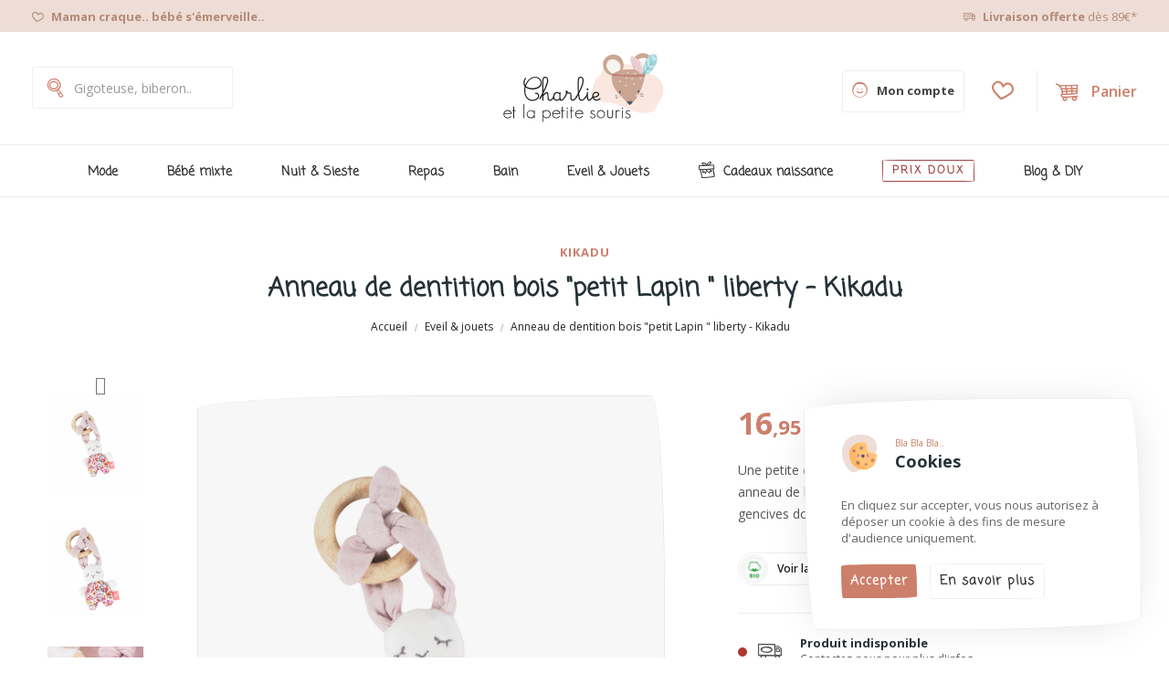

--- FILE ---
content_type: text/html; charset=utf-8
request_url: https://charlieetlapetitesouris.fr/eveil-jouets/719-anneau-de-dentition-bois-petit-lapin-liberty.html?product_rewrite=anneau-de-dentition-caoutchouc-et-son-petit-lapin-plat-
body_size: 17848
content:
<!DOCTYPE html>
<html lang="fr">

<head>
    
        


<script>
window.dataLayer = window.dataLayer || [];
</script>

<!-- Google Tag Manager -->
<script>(function(w,d,s,l,i){w[l]=w[l]||[];w[l].push({'gtm.start':
new Date().getTime(),event:'gtm.js'});var f=d.getElementsByTagName(s)[0],
j=d.createElement(s),dl=l!='dataLayer'?'&l='+l:'';j.async=true;j.src=
'https://www.googletagmanager.com/gtm.js?id='+i+dl;f.parentNode.insertBefore(j,f);
})(window,document,'script','dataLayer','GTM-KBZX7QJ');</script>
<!-- End Google Tag Manager -->



<!-- Google tag (gtag.js) -->
<script async src="https://www.googletagmanager.com/gtag/js?id=AW-11038512137"></script>
<script>
  window.dataLayer = window.dataLayer || [];
  function gtag(){dataLayer.push(arguments);}
  gtag('js', new Date());

  gtag('config', 'AW-11038512137');
</script>


<meta charset="utf-8">

<meta http-equiv="x-ua-compatible" content="ie=edge">

    <link rel="canonical" href="https://charlieetlapetitesouris.fr/eveil-jouets/719-anneau-de-dentition-bois-petit-lapin-liberty.html">

  <title>Anneau de dentition bois &quot;petit Lapin &quot; liberty - Kikadu</title>
  <meta name="description" content="Une petite demoiselle lapin au pyjama liberty trop mimi et son anneau de bois pour jouer avec bébé et l&#039;aider à soulager ses gencives douloureuses.">
  <meta name="keywords" content="">
      
        

<meta name="viewport" content="width=device-width, initial-scale=1">

  <link rel="icon" type="image/vnd.microsoft.icon" href="https://charlieetlapetitesouris.fr/img/favicon.ico?1622637322">
  <link rel="shortcut icon" type="image/x-icon" href="https://charlieetlapetitesouris.fr/img/favicon.ico?1622637322">

 <script src="https://ajax.googleapis.com/ajax/libs/jquery/3.2.1/jquery.min.js"></script>
  <link href="https://fonts.googleapis.com/css2?family=Prata&display=swap" rel="stylesheet"> 

    <link rel="stylesheet" href="https://fonts.googleapis.com/css?family=Open+Sans:300,300i,400,400i,600,600i,700,700i,800,800i&amp;display=swap&amp;subset=cyrillic,cyrillic-ext,greek,greek-ext,latin-ext,vietnamese" type="text/css" media="all">
  <link rel="stylesheet" href="https://charlieetlapetitesouris.fr/themes/charlie/assets/cache/theme-d2ea8d162.css" type="text/css" media="all">



  

  <script type="text/javascript">
        var MONDIALRELAY_ADDRESS_OPC = false;
        var MONDIALRELAY_AJAX_CHECKOUT_URL = "https:\/\/charlieetlapetitesouris.fr\/module\/mondialrelay\/ajaxCheckout";
        var MONDIALRELAY_CARRIER_METHODS = [];
        var MONDIALRELAY_COUNTRY_ISO = "";
        var MONDIALRELAY_DISPLAY_MAP = "1";
        var MONDIALRELAY_ENSEIGNE = "CC220UNT";
        var MONDIALRELAY_NATIVE_RELAY_CARRIERS_IDS = [];
        var MONDIALRELAY_NO_SELECTION_ERROR = "Veuillez s\u00e9lectionner un Point Relais.";
        var MONDIALRELAY_POSTCODE = "";
        var MONDIALRELAY_SAVE_RELAY_ERROR = "Une erreur inconnue s'est produite; votre Point Relais s\u00e9lectionn\u00e9 n'a pas pu \u00eatre enregistr\u00e9.";
        var MONDIALRELAY_SELECTED_RELAY_IDENTIFIER = null;
        var POS_HOME_PRODUCTTAB_ITEMS = 5;
        var POS_HOME_PRODUCTTAB_LIMIT = 8;
        var POS_HOME_PRODUCTTAB_NAV = false;
        var POS_HOME_PRODUCTTAB_PAGINATION = false;
        var POS_HOME_PRODUCTTAB_SPEED = 1000;
        var id_lang = 2;
        var nxtal_delete_confirm_text = "Ces produits seront supprim\u00e9s de la liste de souhaits. \u00cates-vous s\u00fbr?";
        var nxtal_error_text = "The request could not be processed, please try again.";
        var nxtalwishlist_ajax_link = "https:\/\/charlieetlapetitesouris.fr\/liste-de-souhaits?token=VtFQSvv9WBghMAJghsg05yQMsp2nU8D2";
        var possearch_image = 1;
        var possearch_number = 10;
        var prestashop = {"cart":{"products":[],"totals":{"total":{"type":"total","label":"Total","amount":0,"value":"0,00\u00a0\u20ac"},"total_including_tax":{"type":"total","label":"Total TTC","amount":0,"value":"0,00\u00a0\u20ac"},"total_excluding_tax":{"type":"total","label":"Total HT :","amount":0,"value":"0,00\u00a0\u20ac"}},"subtotals":{"products":{"type":"products","label":"Sous-total","amount":0,"value":"0,00\u00a0\u20ac"},"discounts":null,"shipping":{"type":"shipping","label":"Livraison","amount":0,"value":""},"tax":{"type":"tax","label":"Taxes incluses","amount":0,"value":"0,00\u00a0\u20ac"}},"products_count":0,"summary_string":"0 articles","vouchers":{"allowed":1,"added":[]},"discounts":[],"minimalPurchase":0,"minimalPurchaseRequired":""},"currency":{"name":"Euro","iso_code":"EUR","iso_code_num":"978","sign":"\u20ac"},"customer":{"lastname":null,"firstname":null,"email":null,"birthday":null,"newsletter":null,"newsletter_date_add":null,"optin":null,"website":null,"company":null,"siret":null,"ape":null,"is_logged":false,"gender":{"type":null,"name":null},"addresses":[]},"language":{"name":"Fran\u00e7ais (French)","iso_code":"fr","locale":"fr-FR","language_code":"fr-fr","is_rtl":"0","date_format_lite":"d\/m\/Y","date_format_full":"d\/m\/Y H:i:s","id":2},"page":{"title":"","canonical":null,"meta":{"title":"Anneau de dentition bois \"petit Lapin \" liberty - Kikadu","description":"Une petite demoiselle lapin au pyjama liberty trop mimi et son anneau de bois pour jouer avec b\u00e9b\u00e9 et l'aider \u00e0 soulager ses gencives douloureuses.","keywords":"","robots":"index"},"page_name":"product","body_classes":{"lang-fr":true,"lang-rtl":false,"country-FR":true,"currency-EUR":true,"layout-full-width":true,"page-product":true,"tax-display-enabled":true,"product-id-719":true,"product-Anneau de dentition bois \"petit Lapin \" liberty - Kikadu":true,"product-id-category-75":true,"product-id-manufacturer-4":true,"product-id-supplier-0":true,"product-available-for-order":true},"admin_notifications":[]},"shop":{"name":"Charlie et la petite souris","logo":"https:\/\/charlieetlapetitesouris.fr\/img\/charlie-et-la-petite-souris-logo-1622637322.jpg","stores_icon":"https:\/\/charlieetlapetitesouris.fr\/img\/logo_stores.png","favicon":"https:\/\/charlieetlapetitesouris.fr\/img\/favicon.ico"},"urls":{"base_url":"https:\/\/charlieetlapetitesouris.fr\/","current_url":"https:\/\/charlieetlapetitesouris.fr\/eveil-jouets\/719-anneau-de-dentition-bois-petit-lapin-liberty.html?product_rewrite=anneau-de-dentition-caoutchouc-et-son-petit-lapin-plat-","shop_domain_url":"https:\/\/charlieetlapetitesouris.fr","img_ps_url":"https:\/\/charlieetlapetitesouris.fr\/img\/","img_cat_url":"https:\/\/charlieetlapetitesouris.fr\/img\/c\/","img_lang_url":"https:\/\/charlieetlapetitesouris.fr\/img\/l\/","img_prod_url":"https:\/\/charlieetlapetitesouris.fr\/img\/p\/","img_manu_url":"https:\/\/charlieetlapetitesouris.fr\/img\/m\/","img_sup_url":"https:\/\/charlieetlapetitesouris.fr\/img\/su\/","img_ship_url":"https:\/\/charlieetlapetitesouris.fr\/img\/s\/","img_store_url":"https:\/\/charlieetlapetitesouris.fr\/img\/st\/","img_col_url":"https:\/\/charlieetlapetitesouris.fr\/img\/co\/","img_url":"https:\/\/charlieetlapetitesouris.fr\/themes\/charlie\/assets\/img\/","css_url":"https:\/\/charlieetlapetitesouris.fr\/themes\/charlie\/assets\/css\/","js_url":"https:\/\/charlieetlapetitesouris.fr\/themes\/charlie\/assets\/js\/","pic_url":"https:\/\/charlieetlapetitesouris.fr\/upload\/","pages":{"address":"https:\/\/charlieetlapetitesouris.fr\/adresse","addresses":"https:\/\/charlieetlapetitesouris.fr\/adresses","authentication":"https:\/\/charlieetlapetitesouris.fr\/connexion","cart":"https:\/\/charlieetlapetitesouris.fr\/panier","category":"https:\/\/charlieetlapetitesouris.fr\/index.php?controller=category","cms":"https:\/\/charlieetlapetitesouris.fr\/index.php?controller=cms","contact":"https:\/\/charlieetlapetitesouris.fr\/nous-contacter","discount":"https:\/\/charlieetlapetitesouris.fr\/reduction","guest_tracking":"https:\/\/charlieetlapetitesouris.fr\/suivi-commande-invite","history":"https:\/\/charlieetlapetitesouris.fr\/commandes","identity":"https:\/\/charlieetlapetitesouris.fr\/identite","index":"https:\/\/charlieetlapetitesouris.fr\/","my_account":"https:\/\/charlieetlapetitesouris.fr\/mon-compte","order_confirmation":"https:\/\/charlieetlapetitesouris.fr\/confirmation-commande","order_detail":"https:\/\/charlieetlapetitesouris.fr\/index.php?controller=order-detail","order_follow":"https:\/\/charlieetlapetitesouris.fr\/suivi-commande","order":"https:\/\/charlieetlapetitesouris.fr\/commande","order_return":"https:\/\/charlieetlapetitesouris.fr\/index.php?controller=order-return","order_slip":"https:\/\/charlieetlapetitesouris.fr\/avoirs","pagenotfound":"https:\/\/charlieetlapetitesouris.fr\/page-introuvable","password":"https:\/\/charlieetlapetitesouris.fr\/recuperation-mot-de-passe","pdf_invoice":"https:\/\/charlieetlapetitesouris.fr\/index.php?controller=pdf-invoice","pdf_order_return":"https:\/\/charlieetlapetitesouris.fr\/index.php?controller=pdf-order-return","pdf_order_slip":"https:\/\/charlieetlapetitesouris.fr\/index.php?controller=pdf-order-slip","prices_drop":"https:\/\/charlieetlapetitesouris.fr\/promotions","product":"https:\/\/charlieetlapetitesouris.fr\/index.php?controller=product","search":"https:\/\/charlieetlapetitesouris.fr\/recherche","sitemap":"https:\/\/charlieetlapetitesouris.fr\/plan-site","stores":"https:\/\/charlieetlapetitesouris.fr\/magasins","supplier":"https:\/\/charlieetlapetitesouris.fr\/fournisseur","register":"https:\/\/charlieetlapetitesouris.fr\/connexion?create_account=1","order_login":"https:\/\/charlieetlapetitesouris.fr\/commande?login=1"},"alternative_langs":[],"theme_assets":"\/themes\/charlie\/assets\/","actions":{"logout":"https:\/\/charlieetlapetitesouris.fr\/?mylogout="},"no_picture_image":{"bySize":{"small_default":{"url":"https:\/\/charlieetlapetitesouris.fr\/img\/p\/fr-default-small_default.jpg","width":98,"height":98},"cart_default":{"url":"https:\/\/charlieetlapetitesouris.fr\/img\/p\/fr-default-cart_default.jpg","width":125,"height":125},"home_default":{"url":"https:\/\/charlieetlapetitesouris.fr\/img\/p\/fr-default-home_default.jpg","width":360,"height":360},"medium_default":{"url":"https:\/\/charlieetlapetitesouris.fr\/img\/p\/fr-default-medium_default.jpg","width":452,"height":452},"large_default":{"url":"https:\/\/charlieetlapetitesouris.fr\/img\/p\/fr-default-large_default.jpg","width":800,"height":800}},"small":{"url":"https:\/\/charlieetlapetitesouris.fr\/img\/p\/fr-default-small_default.jpg","width":98,"height":98},"medium":{"url":"https:\/\/charlieetlapetitesouris.fr\/img\/p\/fr-default-home_default.jpg","width":360,"height":360},"large":{"url":"https:\/\/charlieetlapetitesouris.fr\/img\/p\/fr-default-large_default.jpg","width":800,"height":800},"legend":""}},"configuration":{"display_taxes_label":true,"display_prices_tax_incl":true,"is_catalog":false,"show_prices":true,"opt_in":{"partner":false},"quantity_discount":{"type":"discount","label":"Remise sur prix unitaire"},"voucher_enabled":1,"return_enabled":1},"field_required":[],"breadcrumb":{"links":[{"title":"Accueil","url":"https:\/\/charlieetlapetitesouris.fr\/"},{"title":"Eveil & jouets","url":"https:\/\/charlieetlapetitesouris.fr\/eveil-jouets\/"},{"title":"Anneau de dentition bois \"petit Lapin \" liberty - Kikadu","url":"https:\/\/charlieetlapetitesouris.fr\/eveil-jouets\/719-anneau-de-dentition-bois-petit-lapin-liberty.html"}],"count":3},"link":{"protocol_link":"https:\/\/","protocol_content":"https:\/\/"},"time":1769008092,"static_token":"0b5391f156bbd461aeb346e2f521f781","token":"0a2790feeba9070d548ffda661002dcd","debug":false};
        var psemailsubscription_subscription = "https:\/\/charlieetlapetitesouris.fr\/module\/ps_emailsubscription\/subscription";
        var psr_icon_color = "#F19D76";
        var slider_width = "170";
        var wishlist_mobile_link = "{\"icon\":\"\"}";
        var wishlist_product_count = 0;
        var xprt_base_dir = "https:\/\/charlieetlapetitesouris.fr\/";
      </script>


    <script async src="https://www.googletagmanager.com/gtag/js?id=G-V2JN9PQNTS"></script>
    <script>
        window.dataLayer = window.dataLayer || [];
        function gtag(){dataLayer.push(arguments);}
        gtag('js', new Date());
        gtag('config', 'G-V2JN9PQNTS');
    </script>


  
<style>
             .wishlist_button-trigger .default i, .wishlist_button-head .default i{
            color: #FF0000;
        }
                .wishlist_button-trigger .hover i, .wishlist_button-head .hover i{
            color: #FF0000;
        }
    </style>






<style type="text/css">
.animation1 {
	 -webkit-transition-duration: 500ms !important;
    -moz-transition-duration: 500ms !important;
    -o-transition-duration: 500ms !important;
    transition-duration: 500ms !important;
}

</style><script>
    
    function setcook() {
        var nazwa = 'cookie_ue';
        var wartosc = '1';
        var expire = new Date();
        expire.setMonth(expire.getMonth() + 12);
        document.cookie = nazwa + "=" + escape(wartosc) + ";path=/;" + ((expire == null) ? "" : ("; expires=" + expire.toGMTString()))
    }

    
        
        function closeUeNotify() {
            $('#cookieNotice').fadeOut(1500);
            setcook();
        }
    
        

    
        
    
</script>

<div id="cookieNotice">
    <div id="cookieNoticeContent">
        <img src="https://charlieetlapetitesouris.fr//static/img/cookie.svg">
        <h4><span style="display: block;">Bla Bla Bla..</span>Cookies</h4>
        <p>En cliquez sur accepter, vous nous autorisez à déposer un cookie à des fins de mesure d'audience uniquement.</p>

        <div class="cookie-buttons">
            <a class="button-draw button-sm button-ocre" onclick="closeUeNotify()">Accepter</a>
            <a href="//charlieetlapetitesouris.fr/info/mentions-legales.html#cookies" class="button-draw button-sm button-white-outline margin-10px-left">En savoir plus</a>
        </div>
    </div>
</div>



    
    <meta property="og:type" content="product">
    <meta property="og:url" content="https://charlieetlapetitesouris.fr/eveil-jouets/719-anneau-de-dentition-bois-petit-lapin-liberty.html?product_rewrite=anneau-de-dentition-caoutchouc-et-son-petit-lapin-plat-">
    <meta property="og:title" content="Anneau de dentition bois &quot;petit Lapin &quot; liberty - Kikadu">
    <meta property="og:site_name" content="Charlie et la petite souris">
    <meta property="og:description" content="Une petite demoiselle lapin au pyjama liberty trop mimi et son anneau de bois pour jouer avec bébé et l&#039;aider à soulager ses gencives douloureuses.">
    <meta property="og:image" content="https://charlieetlapetitesouris.fr/3202-large_default/anneau-de-dentition-bois-petit-lapin-liberty.jpg">
    <meta property="product:pretax_price:amount" content="14.125">
    <meta property="product:pretax_price:currency" content="EUR">
    <meta property="product:price:amount" content="16.95">
    <meta property="product:price:currency" content="EUR">
            <meta property="product:weight:value" content="0.900000">
        <meta property="product:weight:units" content="kg">
    
</head>

<body itemscope itemtype="http://schema.org/WebPage" id="product" class="lang-fr country-fr currency-eur layout-full-width page-product tax-display-enabled product-id-719 product-anneau-de-dentition-bois-petit-lapin-liberty-kikadu product-id-category-75 product-id-manufacturer-4 product-id-supplier-0 product-available-for-order">


    


<main>
    
            

    <header id="header">
        
            

    <nav class="header-nav">
        <div class="container">
            <div class="hidden-md-down">
                <div id="_desktop_static">
                    <div class="static-nav">
<div class="row">
    <div class="col-md-6 text-md-left hidden-md-down"><i class="flaticon-contour-de-symbole-dessine-main-coeur margin-5px-right"></i> <b>Maman craque.. bébé s'émerveille..</b></div>
    <div class="col-md-6 text-md-right"><i class="flaticon-truck-hand-drawn-transport margin-5px-right"></i> <b>Livraison offerte</b> dès 89€*
          </div>
</div>

                    </div>

                </div>
            </div>
        </div>
        <div class="container">
            <div class="hidden-lg-up mobile">
                <div id="_mobile_static"></div>
                <div class="row row-mobile">
                    <div class="col-mobile col-md-4 col-xs-4">
                        <div class="float-xs-left" id="menu-icon">
                            <i class="ion-android-menu"></i>
                        </div>
                        <div id="mobile_top_menu_wrapper" class="row hidden-lg-up" style="display:none;">
                            <div class="menu-close">
                                menu
                                <i class="flaticon-delete-hand-drawn-cross-symbol-outline"></i>
                            </div>
                            <div class="top-header-mobile">
                                <div class="row no-gutters">
                                    <div class="col-xs-6">
                                        <a href="https://charlieetlapetitesouris.fr/identite">
                                            <div class="mobile-header-item">
                                                <i class="flaticon-emoticone-dessine-main-sourire"></i>
                                                <h4>                                                        Compte
                                                    </h4>
                                            </div>
                                        </a>
                                    </div>
                                    <div class="col-xs-6">
                                        <a href="">
                                            <div class="mobile-header-item">
                                                <i class="flaticon-outil-dessine-a-la-main-de-panier"></i>
                                                <h4>Panier</h4>
                                            </div>
                                        </a>
                                    </div>
                                                                    </div>
                            </div>
                            <div class="menu-tabs">
                                <div class="js-top-menu-bottom">
                                    <div id="_mobile_megamenu"></div>

                                </div>

                            </div>
                        </div>
                    </div>
                    <div class="col-mobile col-md-4 col-xs-4 mobile-center">
                        <div class="top-logo" id="_mobile_logo"></div>
                    </div>
                    <div class="col-mobile col-md-4 col-xs-4 mobile-right">
                        <div id="_mobile_cart_block"></div>
                        <div id="_mobile_user_info"></div>
                    </div>
                </div>
                <div id="_mobile_search_category"></div>
            </div>
        </div>
    </nav>



    <div class="header-top top_bg hidden-md-down">
        <div class="container">
            <div class="row">
                <div class=" col col-md-4 col-sm-12"></div>
                <div class="col col col-md-4" id="_desktop_logo">
                    <a href="https://charlieetlapetitesouris.fr/">
                        <img class="logo img-responsive" src="https://charlieetlapetitesouris.fr//static/img/logo.svg" alt="Charlie et la petite souris">
                    </a>
                </div>
                <div class=" col col-md-4 col-sm-12 position-static">
                    <div id="_desktop_cart_block">
    <div class="blockcart cart-preview" data-refresh-url="//charlieetlapetitesouris.fr/module/ps_shoppingcart/ajax" data-cartitems="0">
        <div class="button_cart">
            <a rel="nofollow" href="//charlieetlapetitesouris.fr/panier?action=show" class="desktop hidden-md-down">
                                <span class="item_total">Panier</span>
            </a>
            <a rel="nofollow" href="javascript:void(0)" class="mobile hidden-lg-up">
                <span class="item_count">0</span>
            </a>
        </div>
        <div class="popup_cart">
            <div class="content-cart">
                <div class="mini_cart_arrow"></div>
                <ul>
                                    </ul>
                <div class="price_content">
                    <div class="cart-total price_inline">
                        <span class="label">Total</span>
                        <span class="value">0,00 €</span>
                    </div>
                </div>
                <div class="checkout text-center">
                    <a href="//charlieetlapetitesouris.fr/panier?action=show" class="button-draw button-ocre button-fw">Commander</a>
                </div>
            </div>
        </div>
    </div>
</div>

<!-- pos search module TOP -->
<div id="_desktop_search_category"> 
	<div class="dropdown js-dropdown">
		<span class="search-icon" data-toggle="dropdown"><i class="ion-ios-search-strong"></i></span> 
		<div id="pos_search_top" class="dropdown-menu">
			<form method="get" action="//charlieetlapetitesouris.fr/recherche" id="searchbox" class="form-inline form_search "  data-search-controller-url="/modules/possearchproducts/SearchProducts.php">
				<label for="pos_query_top"><!-- image on background --></label>
				<input type="hidden" name="controller" value="search">  
				<div class="pos_search form-group">
					  
				</div>
				<input type="text" name="s" value="" placeholder="Gigoteuse, biberon.. " id="pos_query_top" class="search_query form-control ac_input" >
				<button type="submit" class="btn btn-default search_submit">
					<i class="flaticon-outil-dessine-a-la-main-en-forme-de-loupe"></i>
				</button>
			</form>
		</div>
	</div>
</div>

<!-- /pos search module TOP -->

                    

	<div class="_desktop_wishlist_link">
		<div class="wishlist_button-head ">
			<a href="https://charlieetlapetitesouris.fr/liste-de-souhaits">
				<span class="wishlist-top-empty "><i class="flaticon flaticon-contour-de-symbole-dessine-main-coeur"></i></span>
																</a>
		</div>
	</div>






                    <div id="_desktop_account">
                        <a class="" href="https://charlieetlapetitesouris.fr/identite">
                            <i class="flaticon-emoticone-dessine-main-sourire"></i> <span>
                                                                            Mon compte
                                                                    </span> </a>
                    </div>
                </div>

            </div>
        </div>

    </div>
    <div class="header-bottom">
        <div class="container">
		<div id="_desktop_megamenu" class=" megamenu_center">
<div class="pos-menu-horizontal">
	<ul class="menu-content"> 
			 			
				<li class=" menu-item menu-item3  hasChild ">
					
						<a href="https://charlieetlapetitesouris.fr/vetements-mode-bebe/" >
						
												<span>Mode</span>
						
					</a>
																																	
						<span class="icon-drop-mobile"><i class="material-icons add">add </i><i class="material-icons remove">remove </i></span>						<div class="pos-sub-menu menu-dropdown col-xs-12 col-sm-  menu_slidedown">
						<div class="pos-sub-inner">
													<div class="pos-menu-row row ">
																											<div class="pos-menu-col col-xs-12 col-sm-6  ">
																																		<ul class="ul-column ">
																									<li class="submenu-item ">
																													<a href="https://charlieetlapetitesouris.fr/vetements-mode-bebe/">Vêtements, mode bébé</a>
																<span class="icon-drop-mobile"><i class="material-icons add">add </i><i class="material-icons remove">remove </i></span>																													    <ul class="category-sub-menu">
														        														          <li>
														              <a href="https://charlieetlapetitesouris.fr/vetements-mode-bebe/body/">Body</a>
														          </li>
														        														          <li>
														              <a href="https://charlieetlapetitesouris.fr/vetements-mode-bebe/pyjamas/">Pyjamas</a>
														          </li>
														        														          <li>
														              <a href="https://charlieetlapetitesouris.fr/vetements-mode-bebe/ensembles-combinaison-barboteuses/">Ensembles combinaison, barboteuses</a>
														          </li>
														        														          <li>
														              <a href="https://charlieetlapetitesouris.fr/vetements-mode-bebe/petits-hauts-brassieres-gilets/">Petits hauts, brassières &amp; gilets</a>
														          </li>
														        														          <li>
														              <a href="https://charlieetlapetitesouris.fr/vetements-mode-bebe/pantalons-shorts/">Pantalons &amp; shorts</a>
														          </li>
														        														          <li>
														              <a href="https://charlieetlapetitesouris.fr/vetements-mode-bebe/chaussons-et-chaussettes/">Chaussons et chaussettes</a>
														          </li>
														        														          <li>
														              <a href="https://charlieetlapetitesouris.fr/vetements-mode-bebe/accessoires/">Accessoires</a>
														          </li>
														        														    </ul>
														    																											</li>
																								</ul>
																					</div>
																			<div class="pos-menu-col col-xs-12 col-sm-6  ">
																																		<ul class="ul-column ">
																									<li class="submenu-item ">
																																																														<img src="https://charlieetlapetitesouris.fr/img/cms/nav-mod_1.jpg" alt="" />
																																																										</li>
																								</ul>
																					</div>
																								</div>
						
						</div>
							<div class="nav-infos-shipping">
							Profitez de la livraison gratuite en France métropolitaine à partir de 89€ *
						</div>
						</div>
															</li>
			 			
				<li class=" menu-item menu-item11  hasChild ">
					
						<a href="https://charlieetlapetitesouris.fr/bebe-mixte/" >
						
												<span>Bébé mixte</span>
						
					</a>
																																	
						<span class="icon-drop-mobile"><i class="material-icons add">add </i><i class="material-icons remove">remove </i></span>						<div class="pos-sub-menu menu-dropdown col-xs-12 col-sm-12  menu_slidedown">
						<div class="pos-sub-inner">
													<div class="pos-menu-row row ">
																											<div class="pos-menu-col col-xs-12 col-sm-6  ">
																																		<ul class="ul-column ">
																									<li class="submenu-item ">
																													<a href="https://charlieetlapetitesouris.fr/bebe-mixte/">Bébé mixte</a>
																<span class="icon-drop-mobile"><i class="material-icons add">add </i><i class="material-icons remove">remove </i></span>																													    <ul class="category-sub-menu">
														        														          <li>
														              <a href="https://charlieetlapetitesouris.fr/bebe-mixte/body/">Body</a>
														          </li>
														        														          <li>
														              <a href="https://charlieetlapetitesouris.fr/bebe-mixte/pyjama-gigoteuse-nid-d-ange/">Pyjama, gigoteuse &amp; nid d&#039;ange</a>
														          </li>
														        														          <li>
														              <a href="https://charlieetlapetitesouris.fr/bebe-mixte/ensembles-combinaisons-barboteuses/">Ensembles combinaisons, barboteuses</a>
														          </li>
														        														          <li>
														              <a href="https://charlieetlapetitesouris.fr/bebe-mixte/petits-hauts-bas/">Petits hauts &amp; bas</a>
														          </li>
														        														          <li>
														              <a href="https://charlieetlapetitesouris.fr/bebe-mixte/capes-de-bain-peignoirs/">Capes de bain &amp; peignoirs</a>
														          </li>
														        														          <li>
														              <a href="https://charlieetlapetitesouris.fr/bebe-mixte/chaussons-chaussettes/">Chaussons &amp; chaussettes</a>
														          </li>
														        														          <li>
														              <a href="https://charlieetlapetitesouris.fr/bebe-mixte/accessoires/">Accessoires</a>
														          </li>
														        														          <li>
														              <a href="https://charlieetlapetitesouris.fr/bebe-mixte/couvertures-langes/">Couvertures &amp; langes</a>
														          </li>
														        														          <li>
														              <a href="https://charlieetlapetitesouris.fr/bebe-mixte/attache-tetine/">Attache tétine</a>
														          </li>
														        														          <li>
														              <a href="https://charlieetlapetitesouris.fr/bebe-mixte/anneaux-et-hochets/">Anneaux et hochets</a>
														          </li>
														        														          <li>
														              <a href="https://charlieetlapetitesouris.fr/bebe-mixte/doudous-jouets/">Doudous &amp; jouets</a>
														          </li>
														        														    </ul>
														    																											</li>
																								</ul>
																					</div>
																			<div class="pos-menu-col col-xs-12 col-sm-6  ">
																																		<ul class="ul-column ">
																									<li class="submenu-item ">
																																																														<img src="https://charlieetlapetitesouris.fr/img/cms/nav-mixte_1.jpg" alt="" />
																																																										</li>
																								</ul>
																					</div>
																								</div>
						
						</div>
							<div class="nav-infos-shipping">
							Profitez de la livraison gratuite en France métropolitaine à partir de 89€ *
						</div>
						</div>
															</li>
			 			
				<li class=" menu-item menu-item5  hasChild ">
					
						<a href="https://charlieetlapetitesouris.fr/nuit-sieste/" >
						
												<span>Nuit &amp; Sieste</span>
						
					</a>
																																	
						<span class="icon-drop-mobile"><i class="material-icons add">add </i><i class="material-icons remove">remove </i></span>						<div class="pos-sub-menu menu-dropdown col-xs-12 col-sm-  menu_slidedown">
						<div class="pos-sub-inner">
													<div class="pos-menu-row row ">
																											<div class="pos-menu-col col-xs-12 col-sm-6  ">
																																		<ul class="ul-column ">
																									<li class="submenu-item ">
																													<a href="https://charlieetlapetitesouris.fr/nuit-sieste/">Nuit &amp; sieste</a>
																<span class="icon-drop-mobile"><i class="material-icons add">add </i><i class="material-icons remove">remove </i></span>																													    <ul class="category-sub-menu">
														        														          <li>
														              <a href="https://charlieetlapetitesouris.fr/nuit-sieste/pyjamas/">Pyjamas</a>
														          </li>
														        														          <li>
														              <a href="https://charlieetlapetitesouris.fr/nuit-sieste/doudous/">Doudous</a>
														          </li>
														        														          <li>
														              <a href="https://charlieetlapetitesouris.fr/nuit-sieste/gigoteuse-nid-d-ange/">Gigoteuse &amp; nid d&#039;ange</a>
														          </li>
														        														          <li>
														              <a href="https://charlieetlapetitesouris.fr/nuit-sieste/couvertures/">Couvertures</a>
														          </li>
														        														          <li>
														              <a href="https://charlieetlapetitesouris.fr/nuit-sieste/mobiles-veilleuses/">Mobiles &amp; veilleuses</a>
														          </li>
														        														          <li>
														              <a href="https://charlieetlapetitesouris.fr/nuit-sieste/livres/">Livres</a>
														          </li>
														        														    </ul>
														    																											</li>
																								</ul>
																					</div>
																			<div class="pos-menu-col col-xs-12 col-sm-6  ">
																																		<ul class="ul-column ">
																									<li class="submenu-item ">
																																																														<img src="https://charlieetlapetitesouris.fr/img/cms/nav-nuit_1.jpg" alt="" />
																																																										</li>
																								</ul>
																					</div>
																								</div>
						
						</div>
							<div class="nav-infos-shipping">
							Profitez de la livraison gratuite en France métropolitaine à partir de 89€ *
						</div>
						</div>
															</li>
			 			
				<li class=" menu-item menu-item6  hasChild ">
					
						<a href="https://charlieetlapetitesouris.fr/repas/" >
						
												<span>Repas</span>
						
					</a>
																																	
						<span class="icon-drop-mobile"><i class="material-icons add">add </i><i class="material-icons remove">remove </i></span>						<div class="pos-sub-menu menu-dropdown col-xs-12 col-sm-  menu_slidedown">
						<div class="pos-sub-inner">
													<div class="pos-menu-row row ">
																											<div class="pos-menu-col col-xs-12 col-sm-6  ">
																																		<ul class="ul-column ">
																									<li class="submenu-item ">
																													<a href="https://charlieetlapetitesouris.fr/repas/">Repas</a>
																<span class="icon-drop-mobile"><i class="material-icons add">add </i><i class="material-icons remove">remove </i></span>																													    <ul class="category-sub-menu">
														        														          <li>
														              <a href="https://charlieetlapetitesouris.fr/repas/vaisselles/">Vaisselles</a>
														          </li>
														        														          <li>
														              <a href="https://charlieetlapetitesouris.fr/repas/bavoirs/">Bavoirs</a>
														          </li>
														        														          <li>
														              <a href="https://charlieetlapetitesouris.fr/repas/langes/">Langes</a>
														          </li>
														        														          <li>
														              <a href="https://charlieetlapetitesouris.fr/repas/gourdes/">Gourdes</a>
														          </li>
														        														          <li>
														              <a href="https://charlieetlapetitesouris.fr/repas/anneaux-de-dentition/">Anneaux de dentition</a>
														          </li>
														        														    </ul>
														    																											</li>
																								</ul>
																					</div>
																			<div class="pos-menu-col col-xs-12 col-sm-6  ">
																																		<ul class="ul-column ">
																									<li class="submenu-item ">
																																																														<img src="https://charlieetlapetitesouris.fr/img/cms/nav-repas.jpg" alt="" />
																																																										</li>
																								</ul>
																					</div>
																								</div>
						
						</div>
							<div class="nav-infos-shipping">
							Profitez de la livraison gratuite en France métropolitaine à partir de 89€ *
						</div>
						</div>
															</li>
			 			
				<li class=" menu-item menu-item7  hasChild ">
					
						<a href="https://charlieetlapetitesouris.fr/bain/" >
						
												<span>Bain</span>
						
					</a>
																																	
						<span class="icon-drop-mobile"><i class="material-icons add">add </i><i class="material-icons remove">remove </i></span>						<div class="pos-sub-menu menu-dropdown col-xs-12 col-sm-  menu_slidedown">
						<div class="pos-sub-inner">
													<div class="pos-menu-row row ">
																											<div class="pos-menu-col col-xs-12 col-sm-6  ">
																																		<ul class="ul-column ">
																									<li class="submenu-item ">
																													<a href="https://charlieetlapetitesouris.fr/bain/">Bain</a>
																<span class="icon-drop-mobile"><i class="material-icons add">add </i><i class="material-icons remove">remove </i></span>																													    <ul class="category-sub-menu">
														        														          <li>
														              <a href="https://charlieetlapetitesouris.fr/bain/capes-de-bain-peignoirs/">Capes de bain &amp; peignoirs</a>
														          </li>
														        														          <li>
														              <a href="https://charlieetlapetitesouris.fr/bain/langes/">Langes</a>
														          </li>
														        														          <li>
														              <a href="https://charlieetlapetitesouris.fr/bain/accessoires-de-bain/">Accessoires de bain</a>
														          </li>
														        														          <li>
														              <a href="https://charlieetlapetitesouris.fr/bain/jouets-de-bain/">Jouets de bain</a>
														          </li>
														        														          <li>
														              <a href="https://charlieetlapetitesouris.fr/bain/anneaux-de-dentition/">Anneaux de dentition</a>
														          </li>
														        														    </ul>
														    																											</li>
																								</ul>
																					</div>
																			<div class="pos-menu-col col-xs-12 col-sm-6  ">
																																		<ul class="ul-column ">
																									<li class="submenu-item ">
																																																														<img src="https://charlieetlapetitesouris.fr/img/cms/nav-bath_1.jpg" alt="" />
																																																										</li>
																								</ul>
																					</div>
																								</div>
						
						</div>
							<div class="nav-infos-shipping">
							Profitez de la livraison gratuite en France métropolitaine à partir de 89€ *
						</div>
						</div>
															</li>
			 			
				<li class=" menu-item menu-item8  hasChild ">
					
						<a href="https://charlieetlapetitesouris.fr/eveil-jouets/" >
						
												<span>Eveil &amp; Jouets</span>
						
					</a>
																																	
						<span class="icon-drop-mobile"><i class="material-icons add">add </i><i class="material-icons remove">remove </i></span>						<div class="pos-sub-menu menu-dropdown col-xs-12 col-sm-  menu_slidedown">
						<div class="pos-sub-inner">
													<div class="pos-menu-row row ">
																											<div class="pos-menu-col col-xs-12 col-sm-6  ">
																																		<ul class="ul-column ">
																									<li class="submenu-item ">
																													<a href="https://charlieetlapetitesouris.fr/eveil-jouets/">Eveil &amp; jouets</a>
																<span class="icon-drop-mobile"><i class="material-icons add">add </i><i class="material-icons remove">remove </i></span>																													    <ul class="category-sub-menu">
														        														          <li>
														              <a href="https://charlieetlapetitesouris.fr/eveil-jouets/doudous/">Doudous</a>
														          </li>
														        														          <li>
														              <a href="https://charlieetlapetitesouris.fr/eveil-jouets/hochets/">Hochets</a>
														          </li>
														        														          <li>
														              <a href="https://charlieetlapetitesouris.fr/eveil-jouets/poupees-et-peluches/">Poupées et peluches</a>
														          </li>
														        														          <li>
														              <a href="https://charlieetlapetitesouris.fr/eveil-jouets/jouets-eveil/">Jouets éveil</a>
														          </li>
														        														          <li>
														              <a href="https://charlieetlapetitesouris.fr/eveil-jouets/jouets-bain/">Jouets bain</a>
														          </li>
														        														          <li>
														              <a href="https://charlieetlapetitesouris.fr/eveil-jouets/jouets-plage/">Jouets plage</a>
														          </li>
														        														          <li>
														              <a href="https://charlieetlapetitesouris.fr/eveil-jouets/livres/">Livres</a>
														          </li>
														        														    </ul>
														    																											</li>
																								</ul>
																					</div>
																			<div class="pos-menu-col col-xs-12 col-sm-6  ">
																																		<ul class="ul-column ">
																									<li class="submenu-item ">
																																																														<img src="https://charlieetlapetitesouris.fr/img/cms/nav-eveil_1.jpg" alt="" />
																																																										</li>
																								</ul>
																					</div>
																								</div>
						
						</div>
							<div class="nav-infos-shipping">
							Profitez de la livraison gratuite en France métropolitaine à partir de 89€ *
						</div>
						</div>
															</li>
			 			
				<li class=" menu-item menu-item9  hasChild ">
					
						<a href="https://charlieetlapetitesouris.fr/cadeaux-de-naissance/" >
						
													<i class="icon flaticon-gift-box-hand-drawn-outline"></i>
												<span>Cadeaux naissance</span>
						
					</a>
																																	
						<span class="icon-drop-mobile"><i class="material-icons add">add </i><i class="material-icons remove">remove </i></span>						<div class="pos-sub-menu menu-dropdown col-xs-12 col-sm-12  menu_slidedown">
						<div class="pos-sub-inner">
													<div class="pos-menu-row row ">
																											<div class="pos-menu-col col-xs-12 col-sm-6  ">
																																		<ul class="ul-column ">
																									<li class="submenu-item ">
																													<a href="https://charlieetlapetitesouris.fr/cadeaux-de-naissance/">Cadeaux de naissance</a>
																<span class="icon-drop-mobile"><i class="material-icons add">add </i><i class="material-icons remove">remove </i></span>																													    <ul class="category-sub-menu">
														        														          <li>
														              <a href="https://charlieetlapetitesouris.fr/cadeaux-de-naissance/doudous-jouets/">Doudous &amp; jouets</a>
														          </li>
														        														          <li>
														              <a href="https://charlieetlapetitesouris.fr/cadeaux-de-naissance/au-bain/">Au bain</a>
														          </li>
														        														          <li>
														              <a href="https://charlieetlapetitesouris.fr/cadeaux-de-naissance/au-dodo/">Au dodo</a>
														          </li>
														        														          <li>
														              <a href="https://charlieetlapetitesouris.fr/cadeaux-de-naissance/a-table/">A table</a>
														          </li>
														        														          <li>
														              <a href="https://charlieetlapetitesouris.fr/cadeaux-de-naissance/mode/">Mode</a>
														          </li>
														        														    </ul>
														    																											</li>
																								</ul>
																					</div>
																			<div class="pos-menu-col col-xs-12 col-sm-6  ">
																																		<ul class="ul-column ">
																									<li class="submenu-item ">
																																																														<img src="https://charlieetlapetitesouris.fr/img/cms/nav-cadeaux_1.jpg" alt="" />
																																																										</li>
																								</ul>
																					</div>
																								</div>
						
						</div>
							<div class="nav-infos-shipping">
							Profitez de la livraison gratuite en France métropolitaine à partir de 89€ *
						</div>
						</div>
															</li>
			 			
				<li class=" menu-item menu-item12 nav-promo  ">
					
						<a href="https://charlieetlapetitesouris.fr/promotions" >
						
												<span>Prix doux</span>
						
					</a>
																									</li>
			 			
				<li class=" menu-item menu-item10   ">
					
						<a href="https://charlieetlapetitesouris.fr/blog" >
						
												<span>Blog &amp; DIY</span>
						
					</a>
																									</li>
			</ul>
	
</div>
</div>
	</div>
    </div>
    

        
    </header>
    
    <div id="wrapper">
        
            
    <div class="container">
<aside id="notifications">

    
    
    
    </aside>
    </div>
        

        
        <div class="container">
            <div class="row">
                

                
  <div id="content-wrapper" class="col-xs-12">
    
    
    <section id="main" itemscope itemtype="https://schema.org/Product">
        <div class="header-simple margin-30px-bottom">
            <div class="row align-items-center">
                <div class="col-md-12">
                    <div class="header-simple_content text-sm-center">
                                                    <div class="product-manufacturer">
                                <span itemprop="brand" itemscope itemtype="https://schema.org/Brand"><a itemprop="name" href="https://charlieetlapetitesouris.fr/marques/kikadu/">Kikadu</a></span>
                            </div>
                                                <h1 class="h1 name_details no-margin-bottom" itemprop="name">Anneau de dentition bois &quot;petit Lapin &quot; liberty - Kikadu</h1>
                        
                            <div class="breadcrumb_container " data-depth="3">
	<div class="container">
		<nav data-depth="3" class="breadcrumb">
		  <ol itemscope itemtype="http://schema.org/BreadcrumbList">
			
			  				
				  <li itemprop="itemListElement" itemscope itemtype="http://schema.org/ListItem">
					<a itemprop="item" href="https://charlieetlapetitesouris.fr/">
					  <span itemprop="name">Accueil</span>
					</a>
					<meta itemprop="position" content="1">
				  </li>
				
			  				
				  <li itemprop="itemListElement" itemscope itemtype="http://schema.org/ListItem">
					<a itemprop="item" href="https://charlieetlapetitesouris.fr/eveil-jouets/">
					  <span itemprop="name">Eveil &amp; jouets</span>
					</a>
					<meta itemprop="position" content="2">
				  </li>
				
			  				
				  <li itemprop="itemListElement" itemscope itemtype="http://schema.org/ListItem">
					<a itemprop="item" href="https://charlieetlapetitesouris.fr/eveil-jouets/719-anneau-de-dentition-bois-petit-lapin-liberty.html">
					  <span itemprop="name">Anneau de dentition bois &quot;petit Lapin &quot; liberty - Kikadu</span>
					</a>
					<meta itemprop="position" content="3">
				  </li>
				
			  			
		  </ol>
		</nav>
	</div>
</div>
                        
                    </div>
                </div>
            </div>
        </div>

        <div class="row">
            <div class="col-md-7">
                
                    <section class="page-content" id="content">
                        

                            
                                    <div class="images-container">
        <div class="row">
            <div class="col-md-9 push-md-3">
                
                    <div class="product-view_content border-radius-large">
                        
    <ul class="product-flags js-product-flags">

            </ul>

                        <div class="product-cover slider-for">
                                                            <div class="thumb-item">
                                                                            <div class="easyzoom easyzoom--overlay">
                                            <a href="https://charlieetlapetitesouris.fr/3202-large_default/anneau-de-dentition-bois-petit-lapin-liberty.jpg">
                                                <img style="width:100%;" src="https://charlieetlapetitesouris.fr/3202-large_default/anneau-de-dentition-bois-petit-lapin-liberty.jpg" alt="" title="" itemprop="image">
                                            </a>
                                        </div>
                                                                    </div>
                                                            <div class="thumb-item">
                                                                            <div class="easyzoom easyzoom--overlay">
                                            <a href="https://charlieetlapetitesouris.fr/3201-large_default/anneau-de-dentition-bois-petit-lapin-liberty.jpg">
                                                <img style="width:100%;" src="https://charlieetlapetitesouris.fr/3201-large_default/anneau-de-dentition-bois-petit-lapin-liberty.jpg" alt="" title="" itemprop="image">
                                            </a>
                                        </div>
                                                                    </div>
                                                            <div class="thumb-item">
                                                                            <div class="easyzoom easyzoom--overlay">
                                            <a href="https://charlieetlapetitesouris.fr/3198-large_default/anneau-de-dentition-bois-petit-lapin-liberty.jpg">
                                                <img style="width:100%;" src="https://charlieetlapetitesouris.fr/3198-large_default/anneau-de-dentition-bois-petit-lapin-liberty.jpg" alt="" title="" itemprop="image">
                                            </a>
                                        </div>
                                                                    </div>
                                                            <div class="thumb-item">
                                                                            <div class="easyzoom easyzoom--overlay">
                                            <a href="https://charlieetlapetitesouris.fr/3197-large_default/anneau-de-dentition-bois-petit-lapin-liberty.jpg">
                                                <img style="width:100%;" src="https://charlieetlapetitesouris.fr/3197-large_default/anneau-de-dentition-bois-petit-lapin-liberty.jpg" alt="" title="" itemprop="image">
                                            </a>
                                        </div>
                                                                    </div>
                                                            <div class="thumb-item">
                                                                            <div class="easyzoom easyzoom--overlay">
                                            <a href="https://charlieetlapetitesouris.fr/3199-large_default/anneau-de-dentition-bois-petit-lapin-liberty.jpg">
                                                <img style="width:100%;" src="https://charlieetlapetitesouris.fr/3199-large_default/anneau-de-dentition-bois-petit-lapin-liberty.jpg" alt="" title="" itemprop="image">
                                            </a>
                                        </div>
                                                                    </div>
                                                    </div>
                    </div>
                
            </div>
            <div class="col-md-3 pull-md-9">
                
                    <ul class="product-images slider-nav">
                                                    <div class="thumb-container">
                                <div>
                                    <img class="thumb js-thumb  selected " src="https://charlieetlapetitesouris.fr/3202-home_default/anneau-de-dentition-bois-petit-lapin-liberty.jpg" alt="" title="" width="100" itemprop="image">
                                </div>
                            </div>
                                                    <div class="thumb-container">
                                <div>
                                    <img class="thumb js-thumb " src="https://charlieetlapetitesouris.fr/3201-home_default/anneau-de-dentition-bois-petit-lapin-liberty.jpg" alt="" title="" width="100" itemprop="image">
                                </div>
                            </div>
                                                    <div class="thumb-container">
                                <div>
                                    <img class="thumb js-thumb " src="https://charlieetlapetitesouris.fr/3198-home_default/anneau-de-dentition-bois-petit-lapin-liberty.jpg" alt="" title="" width="100" itemprop="image">
                                </div>
                            </div>
                                                    <div class="thumb-container">
                                <div>
                                    <img class="thumb js-thumb " src="https://charlieetlapetitesouris.fr/3197-home_default/anneau-de-dentition-bois-petit-lapin-liberty.jpg" alt="" title="" width="100" itemprop="image">
                                </div>
                            </div>
                                                    <div class="thumb-container">
                                <div>
                                    <img class="thumb js-thumb " src="https://charlieetlapetitesouris.fr/3199-home_default/anneau-de-dentition-bois-petit-lapin-liberty.jpg" alt="" title="" width="100" itemprop="image">
                                </div>
                            </div>
                                            </ul>
                
            </div>
        </div>


    </div>



<script type="text/javascript">
    $(document).ready(function () {
        $('.images-container .slider-for').slick({
            slidesToShow: 1,
            slidesToScroll: 1,
            focusOnSelect: true,
            arrows: true,
            fade: true,
            infinite: true,
            lazyLoad: 'ondemand',
            asNavFor: '.slider-nav'
        });
        if (0 == 0
    )
        {
            $('.images-container .slider-nav').slick({
                slidesToShow: 4,
                slidesToScroll: 1,
                asNavFor: '.slider-for',
                dots: false,
                vertical: true,
                arrows: true,
                infinite: true,
                focusOnSelect: true,
                responsive: [
                    {
                        breakpoint: 770,
                        settings: {
                            vertical: false,
                            slidesToScroll: 1,
                        }
                    },
                ]
            });
        }
    else
        {
            $('.images-container .slider-nav').slick({
                slidesToShow: 4,
                slidesToScroll: 1,
                asNavFor: '.slider-for',
                vertical: true,
                dots: false,
                arrows: true,
                infinite: true,
                focusOnSelect: true,
                responsive: [
                    {
                        breakpoint: 991,
                        settings: {
                            slidesToShow: 2,
                            slidesToScroll: 1,
                        }
                    },
                    {
                        breakpoint: 767,
                        settings: {
                            slidesToShow: 4,
                            slidesToScroll: 1,
                        }
                    },
                    {
                        breakpoint: 543,
                        settings: {
                            slidesToShow: 3,
                            slidesToScroll: 1,
                        }
                    },
                    {
                        breakpoint: 399,
                        settings: {
                            slidesToShow: 2,
                            slidesToScroll: 1,
                        }
                    }
                ]
            });
        }

        $('.images-container .slider-for').slickLightbox({
            src: 'src',
            itemSelector: '.thumb-item img'
        });
        if ($(window).width() >= 992) {
            var $easyzoom = $('.images-container .easyzoom').easyZoom();
        }
        $(window).resize(function () {
            if ($(window).width() >= 992) {
                var $easyzoom = $('.images-container .easyzoom').easyZoom();
                $('.easyzoom--overlay').addClass('easyzoom');
            }
            else {
                $('.easyzoom--overlay').removeClass('easyzoom');
            }
        });
    });
</script>                            
                        
                    </section>
                
            </div>
            <div class="col-md-5">
                <div class="content_info">
                    
                        

                        
                    

                    

                    
                          <div class="product-prices">


    
      <div class="product-price h5 " itemprop="offers" itemscope itemtype="https://schema.org/Offer">
        <link itemprop="availability" href="https://schema.org/OutOfStock"/>
        <meta itemprop="priceCurrency" content="EUR">
          <meta itemprop="priceValidUntil" content="2026-02-05">
          <meta itemprop="url" content="https://charlieetlapetitesouris.fr/eveil-jouets/719-anneau-de-dentition-bois-petit-lapin-liberty.html">

        <div class="current-price">
          <span class="current-price-span" itemprop="price" content="16.95"><span>16,95 €</span></span>
        </div>

        
                  
      </div>

    
      
                
    
          

    
          

    
          

    

  </div>
                    

                    <div class="product-information">
                        
                            <div id="product-description-short-719" class="product-description-short" itemprop="description">
                                <p>Une petite demoiselle lapin au pyjama liberty trop mimi et son anneau de bois pour jouer avec bébé et l'aider à soulager ses gencives douloureuses.</p>

                                
                                                                        <div class="product-label-mini">
    <a href="#product-caracteristiques" class="certifications-trigger">
        <div class="label-list">
            <div class="label-list-img">
                
                                                                                                                                    
                    <img src="https://charlieetlapetitesouris.fr/static/img/label/TISSU-BIO.png">
                            </div>
            <div class="label-list-counter ">


                            Voir la certification
                    </div>
        </div>
    </a>
    </div>
                                
                             </div>
                        

                        
                                                    

                        

                        <div class="product-actions">
                            
                                <form action="https://charlieetlapetitesouris.fr/panier" method="post" id="add-to-cart-or-refresh">
                                    <input type="hidden" name="token" value="0b5391f156bbd461aeb346e2f521f781">
                                    <input type="hidden" name="id_product" value="719" id="product_page_product_id">
                                    <input type="hidden" name="id_customization" value="0" id="product_customization_id">


                                    
                                                                            

                                    
                                                                            

                                    
                                        <section class="product-discounts">
  </section>
                                    

                                    
                                        <div class="product-add-to-cart">



    
        <span id="product-availability">

                <div class="product-delivery-infos unavailable">
                  <div class="product-delivery-infos_icons">
                    <span class="bull"></span><i class="flaticon-truck-hand-drawn-transport"></i>
                  </div>
                    <div class="product-delivery-infos_text">
                                            <h3>Produit indisponible</h3>
                          <p>Contactez-nous pour plus d'infos.</p>
                                          </div>
                </div>


          </span>
    

            

            <div class="product-quantity clearfix">
                <div class="add">
                    <button class="button-draw button-ocre button-fw add-to-cart" data-button-action="add-to-cart" type="submit"
                                                            disabled
                                                >
                        Ajouter au panier
                    </button>
                    


	<div class="wishlist_button">
		<div class="wishlist_button-trigger border-radius-large " title="Ajouter à la liste de souhaits"
		data-title-to-added="Ajouté dans la liste de souhaits"
		data-title-to-add="Ajouter à la liste de souhaits"
		data-id_product="719"
		data-id_product_attribute="0">
			<span class="default"><img src="https://charlieetlapetitesouris.fr//static/img/icons/favoris.png"> <span class="wishlist_button-name">Favoris</span></span>
			<span class="hover"><img src="https://charlieetlapetitesouris.fr//static/img/icons/favoris-active.png"> <span class="wishlist_button-name">Retirer</span></span>
		</div>
	</div>




                </div>

            </div>
        
    
    
        <div class="product-secure">
            <img src="https://charlieetlapetitesouris.fr//static/img/payments/logo-paiements.png">
            <p><i class="fa fa-lock"></i> Paiements sécurisés</p>
        </div>
    


    
        <p class="product-minimal-quantity">
                    </p>
    
</div>

                                    



                                                                        
                                </form>
                            

                        </div>

                        
                            
                        
                    </div>
                </div>
            </div>
        </div>

        
            <div class="product-informations">
                <div class="row">
                    <div class="col-md-6">
                        
                            <h3>Description</h3>
                            <div class="product-description"><p>Une ravissante demoiselle lapin dans son petit pyjama liberty accrochée du haut de ses oreilles en gaze de coton rose à un anneau de dentition en bois.</p>
<p>Très léger, Bébé joue avec le lapin, attrape l'anneau de ses petites mains ou le mordille lors de ses poussées dentaires. </p>
<p>Un joli jouet d'éveil utile pour premier cadeau. </p>
<p></p></div>
                                                            <div class="product-tips">
                                    <h3>
                                        <img src="https://charlieetlapetitesouris.fr/static/img/mouse.svg"> Les conseils de
                                        <span>Charlie</span>
                                    </h3>
                                    <p>    L’anneau est amovible et le petit lapin peut alors servir de petite poupée sur laquelle on peut attacher une tétine. A utiliser sous surveillance.
</p>
                                </div>
                                                                                        <div class="product-lavage">
                                    <h3><i class="flaticon-contour-dessine-main-goutte-deau"></i> Lavage </h3>
                                    <p>    à la main ou en machine à 30 degrés, retirer l'anneau de dentition avant le lavage
</p>
                                </div>
                                                    
                    </div>
                    <div class="col-md-6">
                        
                            <div class="product-caracteristiques"><h3>Informations</h3>
<div class="accordion" id="product-caracteristiques">

    <div class="accordion-item">
        <button id="accordion-caracteristiques" aria-expanded="true">
            <span class="accordion-title">Caractéristiques</span><span class="icon" aria-hidden="true"></span></button>
        <div class="accordion-content">
            
                                    <table class="table">
                                                    <tr>
                                <td class="name">Couleur</td>
                                <td class="value">Liberty</td>
                            </tr>
                                                    <tr>
                                <td class="name">Matière</td>
                                <td class="value">Coton biologique, anneau de bois</td>
                            </tr>
                                                    <tr>
                                <td class="name">Rembourrage</td>
                                <td class="value">Rembourrage 80% coton bio et 20% polyester recyclé</td>
                            </tr>
                                                    <tr>
                                <td class="name">Dimensions</td>
                                <td class="value">16.5 x 7 cm</td>
                            </tr>
                                                    <tr>
                                <td class="name">Age</td>
                                <td class="value">dès 3 mois</td>
                            </tr>
                                            </table>
                            
        </div>
    </div>
                        <div class="accordion-item">
                <button id="accordion-marque" aria-expanded="false">
                    <span class="accordion-title">Marque</span><span class="icon" aria-hidden="true"></span></button>
                <div class="accordion-content">
                    <div class="product-marque">
                                                    <div class="product-marque_img">
                                <a href="https://charlieetlapetitesouris.fr/marques/kikadu/">
                                    <img src="https://charlieetlapetitesouris.fr/img/m/4.jpg" class="img img-thumbnail manufacturer-logo" alt="Kikadu">
                                </a>
                            </div>
                            <div class="product-marque_content">
                                <span>
                                  <h4><a href="https://charlieetlapetitesouris.fr/marques/kikadu/">Kikadu</a></h4>
                                    <a href="https://charlieetlapetitesouris.fr/marques/kikadu/">Voir les produits </a>
                              </span>
                            </div>
                                            </div>
                                            <div class="product-marque-desc">
                              <p>La marque Kikadu est spécialisée dans la création de jouets et accessoires d'éveil destinés aux bébés.</p>
                        </div>
                                    </div>
            </div>
                        <div class="accordion-item">
            <button id="accordion-certifications" aria-expanded="false">
                <span class="accordion-title">Certifications</span><span class="icon" aria-hidden="true"></span>
            </button>
            <div class="accordion-content">
            
                    <div class="product-label" id="certifications">
        <ul class="label-list">
                                                                                                    <li>
                    <a href="https://charlieetlapetitesouris.fr/infos/les-labels"><img src="https://charlieetlapetitesouris.fr/static/img/label/TISSU-BIO.png">
                    <p class="label-list_content">
                        TISSU BIO </p></a>
                </li>
                    </ul>
    </div>
            
        </div>
        </div>
    </div>

            
            


    


    


    <div class="product-out-of-stock">
      
    </div>



    


    

</div>
                        
                    </div>

                </div>
            </div>
            <div class="row">
                <div class="col-md-12">
                    <div class="product-details-bottom">
                                                    <div class="product-reference">
                                Référence :
                                <span itemprop="sku">AD03KILL</span>
                            </div>
                                                <div class="share-box product-share-box">
                            <h4>Partager :</h4>
                            <a href="https://www.facebook.com/sharer/sharer.php?u=charlieetlapetitesouris.fr/eveil-jouets/719-anneau-de-dentition-bois-petit-lapin-liberty.html?product_rewrite=anneau-de-dentition-caoutchouc-et-son-petit-lapin-plat-" target="_blank"><i class="ion-social-facebook"></i></a>
                            <a href="https://www.twitter.com/share?url=charlieetlapetitesouris.fr/eveil-jouets/719-anneau-de-dentition-bois-petit-lapin-liberty.html?product_rewrite=anneau-de-dentition-caoutchouc-et-son-petit-lapin-plat-" target="_blank"><i class="ion-social-twitter"></i></a>
                            <a href="https://pinterest.com/pin/create/button/?url=charlieetlapetitesouris.fr/eveil-jouets/719-anneau-de-dentition-bois-petit-lapin-liberty.html?product_rewrite=anneau-de-dentition-caoutchouc-et-son-petit-lapin-plat-" target="_blank"><i class="ion-social-pinterest"></i></a>
                            <a href="mailto:?subject=Regarde%20ce%20que%20j'ai%20trouv%C3%A9%20sur%20charlieetlapetitesouris.fr&body=Anneau de dentition bois &quot;petit Lapin &quot; liberty - Kikadu%0D%0charlieetlapetitesouris.fr/eveil-jouets/719-anneau-de-dentition-bois-petit-lapin-liberty.html?product_rewrite=anneau-de-dentition-caoutchouc-et-son-petit-lapin-plat-" target="_blank"><i class="ion-email"></i></a>
                        </div>
                    </div>
                    <div class="product-contact-us">
                        <h3>Une question ? Nous sommes là pour vous répondre !</h3>
                        <p>Vous souhaitez un renseignement sur une taille, une matière ou tout simplement un conseil ?</p>
                        <a class="button-draw button-ocre" href="https://charlieetlapetitesouris.fr/nous-contacter">Contactez-nous</a>
                    </div>
                </div>
            </div>
                    

        
            <div class="modal fade js-product-images-modal" id="product-modal">
  <div class="modal-dialog" role="document">
    <div class="modal-content">
      <div class="modal-body">
        		 <div class="view-products">
			<figure>
			  <img class="js-modal-product-cover product-cover-modal" width="800" src="https://charlieetlapetitesouris.fr/3202-large_default/anneau-de-dentition-bois-petit-lapin-liberty.jpg" alt="" title="" itemprop="image">
			  <figcaption class="image-caption">
			  
				<div id="product-description-short" itemprop="description"><p>Une petite demoiselle lapin au pyjama liberty trop mimi et son anneau de bois pour jouer avec bébé et l'aider à soulager ses gencives douloureuses.</p></div>
			  
			</figcaption>
			</figure>
		</div>
        <aside id="thumbnails_modal">
          
						  <div class="thumb-container">
				<img data-image-large-src="https://charlieetlapetitesouris.fr/3202-large_default/anneau-de-dentition-bois-petit-lapin-liberty.jpg" class="thumb js-modal-thumb" src="https://charlieetlapetitesouris.fr/3202-home_default/anneau-de-dentition-bois-petit-lapin-liberty.jpg" alt="" title="" width="360" itemprop="image">
			  </div>
						  <div class="thumb-container">
				<img data-image-large-src="https://charlieetlapetitesouris.fr/3201-large_default/anneau-de-dentition-bois-petit-lapin-liberty.jpg" class="thumb js-modal-thumb" src="https://charlieetlapetitesouris.fr/3201-home_default/anneau-de-dentition-bois-petit-lapin-liberty.jpg" alt="" title="" width="360" itemprop="image">
			  </div>
						  <div class="thumb-container">
				<img data-image-large-src="https://charlieetlapetitesouris.fr/3198-large_default/anneau-de-dentition-bois-petit-lapin-liberty.jpg" class="thumb js-modal-thumb" src="https://charlieetlapetitesouris.fr/3198-home_default/anneau-de-dentition-bois-petit-lapin-liberty.jpg" alt="" title="" width="360" itemprop="image">
			  </div>
						  <div class="thumb-container">
				<img data-image-large-src="https://charlieetlapetitesouris.fr/3197-large_default/anneau-de-dentition-bois-petit-lapin-liberty.jpg" class="thumb js-modal-thumb" src="https://charlieetlapetitesouris.fr/3197-home_default/anneau-de-dentition-bois-petit-lapin-liberty.jpg" alt="" title="" width="360" itemprop="image">
			  </div>
						  <div class="thumb-container">
				<img data-image-large-src="https://charlieetlapetitesouris.fr/3199-large_default/anneau-de-dentition-bois-petit-lapin-liberty.jpg" class="thumb js-modal-thumb" src="https://charlieetlapetitesouris.fr/3199-home_default/anneau-de-dentition-bois-petit-lapin-liberty.jpg" alt="" title="" width="360" itemprop="image">
			  </div>
			          
        </aside>
      </div>
    </div><!-- /.modal-content -->
  </div><!-- /.modal-dialog -->
</div><!-- /.modal -->

 <script type="text/javascript">
	$(document).ready(function() {
	  $('#product-modal #thumbnails_modal').slick({
	   slidesToShow: 1,
	   slidesToScroll: 1,
	   asNavFor: '.slider-for',
	   dots: true,
	   focusOnSelect: true
	 });
	
});
</script>        

        
            <footer class="page-footer">
                
                    <!-- Footer content -->
                
            </footer>
        
    </section>

    
  </div>


                
            </div>
            
                
                    <section class="categoryproducts clearfix">
	<div class="pos_title border-none">
		<h2>
			Dans la même catégorie
		</h2>
	</div>
	<div class="row pos_content">
		<div class="product_categoryslide owl-carousel">
						
    <article class="product-miniature js-product-miniature style_product1" data-id-product="679" data-id-product-attribute="0" itemscope itemtype="http://schema.org/Product">
        <meta itemprop="description" content=" Trop ingénieux ce livret aux motifs licornes et arcs-en-ciel pour les petits artistes en herbe qui, au gré de leur imagination, peuvent dessiner, effacer et recommencer où qu&#039;ils soient.  ">
        <div class="img_block">
            
                <a href="https://charlieetlapetitesouris.fr/eveil-jouets/679-livre-a-dessiner-effacable-licorne-et-arc-en-ciel.html" class="thumbnail product-thumbnail">
                    <img itemprop="image" class="first-image " src="https://charlieetlapetitesouris.fr/2847-home_default/livre-a-dessiner-effacable-licorne-et-arc-en-ciel.jpg" alt="Livre à dessiner effaçable..." data-full-size-image-url="https://charlieetlapetitesouris.fr/2847-large_default/livre-a-dessiner-effacable-licorne-et-arc-en-ciel.jpg">
                        		
                </a>
            



            <div class="product-label">
                <ul class="label-list">
                                                                                                                                                            </ul>
            </div>

        </div>

        <div class="product_desc">
            <div class="inner_desc">
                <span itemprop="brand" itemscope itemtype="https://schema.org/Brand">
                    <a itemprop="name" href="//charlieetlapetitesouris.fr/marques?id_manufacturer=62" class="product_manufacturer">Jaq Jaq Bird</a>
                </span>
                
                    <h3 itemprop="name">
                        <a href="https://charlieetlapetitesouris.fr/eveil-jouets/679-livre-a-dessiner-effacable-licorne-et-arc-en-ciel.html" class="product_name one_line" title="Livre à dessiner effaçable &quot;Licorne et arc-en-ciel&quot; - Jaq Jaq Bird">Livre à dessiner effaçable &quot;Licorne et...</a>
                    </h3>
                


                
                                            <div class="product-price-and-shipping" itemprop="offers" itemscope itemtype="https://schema.org/Offer">
                            <meta itemprop="url" content="https://charlieetlapetitesouris.fr/eveil-jouets/679-livre-a-dessiner-effacable-licorne-et-arc-en-ciel.html">
                            <meta itemprop="priceCurrency" content="EUR">
                            <meta itemprop="priceValidUntil" content="2025-12-13">
                            <link itemprop="availability" href="https://schema.org/InStock"/>
                            
                            

                            <span class="sr-only">Prix</span>
                            <span itemprop="price" class="price " itemprop="price" content="26.9">26,90 €</span>
                            

                            



                        </div>
                                    
            </div>
        </div>
        
    <ul class="product-flags js-product-flags">

            </ul>

    </article>
						
    <article class="product-miniature js-product-miniature style_product1" data-id-product="854" data-id-product-attribute="0" itemscope itemtype="http://schema.org/Product">
        <meta itemprop="description" content=" 12 formes géométriques à encastrer ou à ranger dans ce cube astucieux. ">
        <div class="img_block">
            
                <a href="https://charlieetlapetitesouris.fr/eveil-jouets/854-boite-a-formes-cube-12-pieces-mushie.html" class="thumbnail product-thumbnail">
                    <img itemprop="image" class="first-image " src="https://charlieetlapetitesouris.fr/4274-home_default/boite-a-formes-cube-12-pieces-mushie.jpg" alt="Boîte à formes Cube 12..." data-full-size-image-url="https://charlieetlapetitesouris.fr/4274-large_default/boite-a-formes-cube-12-pieces-mushie.jpg">
                        		
                </a>
            



            <div class="product-label">
                <ul class="label-list">
                                                                                                                                                            </ul>
            </div>

        </div>

        <div class="product_desc">
            <div class="inner_desc">
                <span itemprop="brand" itemscope itemtype="https://schema.org/Brand">
                    <a itemprop="name" href="//charlieetlapetitesouris.fr/marques?id_manufacturer=71" class="product_manufacturer">Mushie</a>
                </span>
                
                    <h3 itemprop="name">
                        <a href="https://charlieetlapetitesouris.fr/eveil-jouets/854-boite-a-formes-cube-12-pieces-mushie.html" class="product_name one_line" title="Boîte à formes Cube 12 pièces - Mushie">Boîte à formes Cube 12 pièces - Mushie</a>
                    </h3>
                


                
                                            <div class="product-price-and-shipping" itemprop="offers" itemscope itemtype="https://schema.org/Offer">
                            <meta itemprop="url" content="https://charlieetlapetitesouris.fr/eveil-jouets/854-boite-a-formes-cube-12-pieces-mushie.html">
                            <meta itemprop="priceCurrency" content="EUR">
                            <meta itemprop="priceValidUntil" content="2025-12-13">
                            <link itemprop="availability" href="https://schema.org/InStock"/>
                            
                            

                            <span class="sr-only">Prix</span>
                            <span itemprop="price" class="price " itemprop="price" content="31.9">31,90 €</span>
                            

                            



                        </div>
                                    
            </div>
        </div>
        
    <ul class="product-flags js-product-flags">

            </ul>

    </article>
						
    <article class="product-miniature js-product-miniature style_product1" data-id-product="708" data-id-product-attribute="0" itemscope itemtype="http://schema.org/Product">
        <meta itemprop="description" content=" Ce soir c&#039;est burger maison concocté par les petits choux ! ">
        <div class="img_block">
            
                <a href="https://charlieetlapetitesouris.fr/eveil-jouets/708-coffret-repas-burger-en-bois-jabadabado.html" class="thumbnail product-thumbnail">
                    <img itemprop="image" class="first-image " src="https://charlieetlapetitesouris.fr/3084-home_default/coffret-repas-burger-en-bois-jabadabado.jpg" alt="Coffret repas Burger en..." data-full-size-image-url="https://charlieetlapetitesouris.fr/3084-large_default/coffret-repas-burger-en-bois-jabadabado.jpg">
                        		
                </a>
            



            <div class="product-label">
                <ul class="label-list">
                                                                                                                                                            </ul>
            </div>

        </div>

        <div class="product_desc">
            <div class="inner_desc">
                <span itemprop="brand" itemscope itemtype="https://schema.org/Brand">
                    <a itemprop="name" href="//charlieetlapetitesouris.fr/marques?id_manufacturer=30" class="product_manufacturer">Jabadabado</a>
                </span>
                
                    <h3 itemprop="name">
                        <a href="https://charlieetlapetitesouris.fr/eveil-jouets/708-coffret-repas-burger-en-bois-jabadabado.html" class="product_name one_line" title="Coffret repas Burger en bois - Jabadabado">Coffret repas Burger en bois - Jabadabado</a>
                    </h3>
                


                
                                            <div class="product-price-and-shipping" itemprop="offers" itemscope itemtype="https://schema.org/Offer">
                            <meta itemprop="url" content="https://charlieetlapetitesouris.fr/eveil-jouets/708-coffret-repas-burger-en-bois-jabadabado.html">
                            <meta itemprop="priceCurrency" content="EUR">
                            <meta itemprop="priceValidUntil" content="2025-12-13">
                            <link itemprop="availability" href="https://schema.org/InStock"/>
                            
                            

                            <span class="sr-only">Prix</span>
                            <span itemprop="price" class="price " itemprop="price" content="29.5">29,50 €</span>
                            

                            



                        </div>
                                    
            </div>
        </div>
        
    <ul class="product-flags js-product-flags">

            </ul>

    </article>
						
    <article class="product-miniature js-product-miniature style_product1" data-id-product="322" data-id-product-attribute="0" itemscope itemtype="http://schema.org/Product">
        <meta itemprop="description" content=" Deux doudous en un, d&#039;un côté le lapin est tendrement endormi, de l&#039;autre bébé trouvera un lapin bien éveillé et guilleret. ">
        <div class="img_block">
            
                <a href="https://charlieetlapetitesouris.fr/eveil-jouets/322-doudou-lapin-en-coton-bio-liberty-andarta.html" class="thumbnail product-thumbnail">
                    <img itemprop="image" class="first-image " src="https://charlieetlapetitesouris.fr/857-home_default/doudou-lapin-en-coton-bio-liberty-andarta.jpg" alt="Doudou Lapin en coton bio..." data-full-size-image-url="https://charlieetlapetitesouris.fr/857-large_default/doudou-lapin-en-coton-bio-liberty-andarta.jpg">
                        		
                </a>
            



            <div class="product-label">
                <ul class="label-list">
                                                                                                        <li data-toggle="tooltip" data-placement="top" title="GOTS">
                            <img src="https://charlieetlapetitesouris.fr/static/img/label/GOTS.png">
                        </li>
                                                                                                        <li data-toggle="tooltip" data-placement="top" title="Tissu Bio">
                            <img src="https://charlieetlapetitesouris.fr/static/img/label/TISSU-BIO.png">
                        </li>
                                    </ul>
            </div>

        </div>

        <div class="product_desc">
            <div class="inner_desc">
                <span itemprop="brand" itemscope itemtype="https://schema.org/Brand">
                    <a itemprop="name" href="//charlieetlapetitesouris.fr/marques?id_manufacturer=9" class="product_manufacturer">Andarta</a>
                </span>
                
                    <h3 itemprop="name">
                        <a href="https://charlieetlapetitesouris.fr/eveil-jouets/322-doudou-lapin-en-coton-bio-liberty-andarta.html" class="product_name one_line" title="Doudou Lapin en coton bio liberty - Andarta">Doudou Lapin en coton bio liberty - Andarta</a>
                    </h3>
                


                
                                            <div class="product-price-and-shipping" itemprop="offers" itemscope itemtype="https://schema.org/Offer">
                            <meta itemprop="url" content="https://charlieetlapetitesouris.fr/eveil-jouets/322-doudou-lapin-en-coton-bio-liberty-andarta.html">
                            <meta itemprop="priceCurrency" content="EUR">
                            <meta itemprop="priceValidUntil" content="2025-12-13">
                            <link itemprop="availability" href="https://schema.org/OutOfStock"/>
                            
                            

                            <span class="sr-only">Prix</span>
                            <span itemprop="price" class="price " itemprop="price" content="24.9">24,90 €</span>
                            

                            



                        </div>
                                    
            </div>
        </div>
        
    <ul class="product-flags js-product-flags">

            </ul>

    </article>
						
    <article class="product-miniature js-product-miniature style_product1" data-id-product="662" data-id-product-attribute="0" itemscope itemtype="http://schema.org/Product">
        <meta itemprop="description" content=" Une magnifique arche de Noé sur roulettes pour emmener de gentils animaux vers une nouvelle terre à explorer. ">
        <div class="img_block">
            
                <a href="https://charlieetlapetitesouris.fr/eveil-jouets/662-boite-a-formes-en-bois-maison-.html" class="thumbnail product-thumbnail">
                    <img itemprop="image" class="first-image " src="https://charlieetlapetitesouris.fr/2680-home_default/boite-a-formes-en-bois-maison-.jpg" alt="Boîte à formes en bois..." data-full-size-image-url="https://charlieetlapetitesouris.fr/2680-large_default/boite-a-formes-en-bois-maison-.jpg">
                        		
                </a>
            



            <div class="product-label">
                <ul class="label-list">
                                                                <li data-toggle="tooltip" data-placement="top" title="FSC">
                            <img src="https://charlieetlapetitesouris.fr/static/img/label/FSC.png">
                        </li>
                                                                                                                                        </ul>
            </div>

        </div>

        <div class="product_desc">
            <div class="inner_desc">
                <span itemprop="brand" itemscope itemtype="https://schema.org/Brand">
                    <a itemprop="name" href="//charlieetlapetitesouris.fr/marques?id_manufacturer=46" class="product_manufacturer">Hape</a>
                </span>
                
                    <h3 itemprop="name">
                        <a href="https://charlieetlapetitesouris.fr/eveil-jouets/662-boite-a-formes-en-bois-maison-.html" class="product_name one_line" title="Boîte à formes en bois &quot;Arche de Noé&quot;">Boîte à formes en bois &quot;Arche de Noé&quot;</a>
                    </h3>
                


                
                                            <div class="product-price-and-shipping" itemprop="offers" itemscope itemtype="https://schema.org/Offer">
                            <meta itemprop="url" content="https://charlieetlapetitesouris.fr/eveil-jouets/662-boite-a-formes-en-bois-maison-.html">
                            <meta itemprop="priceCurrency" content="EUR">
                            <meta itemprop="priceValidUntil" content="2025-12-13">
                            <link itemprop="availability" href="https://schema.org/InStock"/>
                            
                            

                            <span class="sr-only">Prix</span>
                            <span itemprop="price" class="price " itemprop="price" content="31.9">31,90 €</span>
                            

                            



                        </div>
                                    
            </div>
        </div>
        
    <ul class="product-flags js-product-flags">

            </ul>

    </article>
						
    <article class="product-miniature js-product-miniature style_product1" data-id-product="294" data-id-product-attribute="0" itemscope itemtype="http://schema.org/Product">
        <meta itemprop="description" content=" Bébé va être fan de cet adorable ourson de bois sur lequel il va pouvoir tapoter. ">
        <div class="img_block">
            
                <a href="https://charlieetlapetitesouris.fr/eveil-jouets/294-xylophone-en-bois-teddy-l-ourson.html" class="thumbnail product-thumbnail">
                    <img itemprop="image" class="first-image " src="https://charlieetlapetitesouris.fr/831-home_default/xylophone-en-bois-teddy-l-ourson.jpg" alt="Xylophone en bois &quot;Teddy..." data-full-size-image-url="https://charlieetlapetitesouris.fr/831-large_default/xylophone-en-bois-teddy-l-ourson.jpg">
                        		
                </a>
            



            <div class="product-label">
                <ul class="label-list">
                                                                <li data-toggle="tooltip" data-placement="top" title="FSC">
                            <img src="https://charlieetlapetitesouris.fr/static/img/label/FSC.png">
                        </li>
                                                                                                                                        </ul>
            </div>

        </div>

        <div class="product_desc">
            <div class="inner_desc">
                <span itemprop="brand" itemscope itemtype="https://schema.org/Brand">
                    <a itemprop="name" href="//charlieetlapetitesouris.fr/marques?id_manufacturer=30" class="product_manufacturer">Jabadabado</a>
                </span>
                
                    <h3 itemprop="name">
                        <a href="https://charlieetlapetitesouris.fr/eveil-jouets/294-xylophone-en-bois-teddy-l-ourson.html" class="product_name one_line" title="Xylophone en bois &quot;Teddy l&#039;ourson&quot;">Xylophone en bois &quot;Teddy l&#039;ourson&quot;</a>
                    </h3>
                


                
                                            <div class="product-price-and-shipping" itemprop="offers" itemscope itemtype="https://schema.org/Offer">
                            <meta itemprop="url" content="https://charlieetlapetitesouris.fr/eveil-jouets/294-xylophone-en-bois-teddy-l-ourson.html">
                            <meta itemprop="priceCurrency" content="EUR">
                            <meta itemprop="priceValidUntil" content="2025-12-13">
                            <link itemprop="availability" href="https://schema.org/InStock"/>
                            
                            

                            <span class="sr-only">Prix</span>
                            <span itemprop="price" class="price " itemprop="price" content="19.9">19,90 €</span>
                            

                            



                        </div>
                                    
            </div>
        </div>
        
    <ul class="product-flags js-product-flags">

            </ul>

    </article>
						
    <article class="product-miniature js-product-miniature style_product1" data-id-product="584" data-id-product-attribute="0" itemscope itemtype="http://schema.org/Product">
        <meta itemprop="description" content=" Un petit hérisson qui ne pique pas et qui au contraire offre des câlins tout doux aux petits. ">
        <div class="img_block">
            
                <a href="https://charlieetlapetitesouris.fr/eveil-jouets/584-doudou-bebe-tricot-de-coton-bio-herisson-vert-sauge.html" class="thumbnail product-thumbnail">
                    <img itemprop="image" class="first-image " src="https://charlieetlapetitesouris.fr/2166-home_default/doudou-bebe-tricot-de-coton-bio-herisson-vert-sauge.jpg" alt="Doudou Hérisson en coton..." data-full-size-image-url="https://charlieetlapetitesouris.fr/2166-large_default/doudou-bebe-tricot-de-coton-bio-herisson-vert-sauge.jpg">
                        		
                </a>
            



            <div class="product-label">
                <ul class="label-list">
                                                                                                        <li data-toggle="tooltip" data-placement="top" title="GOTS">
                            <img src="https://charlieetlapetitesouris.fr/static/img/label/GOTS.png">
                        </li>
                                                                                                        <li data-toggle="tooltip" data-placement="top" title="Tissu Bio">
                            <img src="https://charlieetlapetitesouris.fr/static/img/label/TISSU-BIO.png">
                        </li>
                                    </ul>
            </div>

        </div>

        <div class="product_desc">
            <div class="inner_desc">
                <span itemprop="brand" itemscope itemtype="https://schema.org/Brand">
                    <a itemprop="name" href="//charlieetlapetitesouris.fr/marques?id_manufacturer=8" class="product_manufacturer">Fresk</a>
                </span>
                
                    <h3 itemprop="name">
                        <a href="https://charlieetlapetitesouris.fr/eveil-jouets/584-doudou-bebe-tricot-de-coton-bio-herisson-vert-sauge.html" class="product_name one_line" title="Doudou Hérisson en coton bio vert sauge - Fresk">Doudou Hérisson en coton bio vert sauge - Fresk</a>
                    </h3>
                


                
                                            <div class="product-price-and-shipping" itemprop="offers" itemscope itemtype="https://schema.org/Offer">
                            <meta itemprop="url" content="https://charlieetlapetitesouris.fr/eveil-jouets/584-doudou-bebe-tricot-de-coton-bio-herisson-vert-sauge.html">
                            <meta itemprop="priceCurrency" content="EUR">
                            <meta itemprop="priceValidUntil" content="2025-12-13">
                            <link itemprop="availability" href="https://schema.org/InStock"/>
                            
                            

                            <span class="sr-only">Prix</span>
                            <span itemprop="price" class="price " itemprop="price" content="25.9">25,90 €</span>
                            

                            



                        </div>
                                    
            </div>
        </div>
        
    <ul class="product-flags js-product-flags">

            </ul>

    </article>
						
    <article class="product-miniature js-product-miniature style_product1" data-id-product="563" data-id-product-attribute="0" itemscope itemtype="http://schema.org/Product">
        <meta itemprop="description" content=" On craque pour cette attachante peluche Bimidoux qui se prénomme Joséphine, complice des moments câlins qui emmènera paisiblement les petits au pays des rêves enchantés. ">
        <div class="img_block">
            
                <a href="https://charlieetlapetitesouris.fr/nuit-sieste/563-doudou-peluche-bimidoux-en-coton-gus-vert-d-eau.html" class="thumbnail product-thumbnail">
                    <img itemprop="image" class="first-image " src="https://charlieetlapetitesouris.fr/1974-home_default/doudou-peluche-bimidoux-en-coton-gus-vert-d-eau.jpg" alt="Doudou Lapin Joséphine..." data-full-size-image-url="https://charlieetlapetitesouris.fr/1974-large_default/doudou-peluche-bimidoux-en-coton-gus-vert-d-eau.jpg">
                        		
                </a>
            



            <div class="product-label">
                <ul class="label-list">
                                                                                                                                                            </ul>
            </div>

        </div>

        <div class="product_desc">
            <div class="inner_desc">
                <span itemprop="brand" itemscope itemtype="https://schema.org/Brand">
                    <a itemprop="name" href="//charlieetlapetitesouris.fr/marques?id_manufacturer=55" class="product_manufacturer">Mimi bergamote</a>
                </span>
                
                    <h3 itemprop="name">
                        <a href="https://charlieetlapetitesouris.fr/nuit-sieste/563-doudou-peluche-bimidoux-en-coton-gus-vert-d-eau.html" class="product_name one_line" title="Doudou Lapin Joséphine Bimidoux peluche en coton corail - Mimi Bergamote">Doudou Lapin Joséphine Bimidoux peluche en...</a>
                    </h3>
                


                
                                            <div class="product-price-and-shipping" itemprop="offers" itemscope itemtype="https://schema.org/Offer">
                            <meta itemprop="url" content="https://charlieetlapetitesouris.fr/nuit-sieste/563-doudou-peluche-bimidoux-en-coton-gus-vert-d-eau.html">
                            <meta itemprop="priceCurrency" content="EUR">
                            <meta itemprop="priceValidUntil" content="2025-12-13">
                            <link itemprop="availability" href="https://schema.org/InStock"/>
                            
                            

                            <span class="sr-only">Prix</span>
                            <span itemprop="price" class="price " itemprop="price" content="34.9">34,90 €</span>
                            

                            



                        </div>
                                    
            </div>
        </div>
        
    <ul class="product-flags js-product-flags">

            </ul>

    </article>
						
    <article class="product-miniature js-product-miniature style_product1" data-id-product="873" data-id-product-attribute="0" itemscope itemtype="http://schema.org/Product">
        <meta itemprop="description" content=" Le livre d&#039;éveil parfait pour les petits amoureux de la nature. ">
        <div class="img_block">
            
                <a href="https://charlieetlapetitesouris.fr/eveil-jouets/873-livre-d-activites-tissu-flowers-butterflies-little-dutch.html" class="thumbnail product-thumbnail">
                    <img itemprop="image" class="first-image " src="https://charlieetlapetitesouris.fr/4664-home_default/livre-d-activites-tissu-flowers-butterflies-little-dutch.jpg" alt="Livre d&#039;activités tissu..." data-full-size-image-url="https://charlieetlapetitesouris.fr/4664-large_default/livre-d-activites-tissu-flowers-butterflies-little-dutch.jpg">
                        		
                </a>
            



            <div class="product-label">
                <ul class="label-list">
                                                                                                                                                            </ul>
            </div>

        </div>

        <div class="product_desc">
            <div class="inner_desc">
                <span itemprop="brand" itemscope itemtype="https://schema.org/Brand">
                    <a itemprop="name" href="//charlieetlapetitesouris.fr/marques?id_manufacturer=78" class="product_manufacturer">Little Dutch</a>
                </span>
                
                    <h3 itemprop="name">
                        <a href="https://charlieetlapetitesouris.fr/eveil-jouets/873-livre-d-activites-tissu-flowers-butterflies-little-dutch.html" class="product_name one_line" title="Livre d&#039;activités tissu &quot;Flowers &amp; Butterflies&quot; - Little dutch">Livre d&#039;activités tissu &quot;Flowers &amp; Butterflies&quot;...</a>
                    </h3>
                


                
                                            <div class="product-price-and-shipping" itemprop="offers" itemscope itemtype="https://schema.org/Offer">
                            <meta itemprop="url" content="https://charlieetlapetitesouris.fr/eveil-jouets/873-livre-d-activites-tissu-flowers-butterflies-little-dutch.html">
                            <meta itemprop="priceCurrency" content="EUR">
                            <meta itemprop="priceValidUntil" content="2025-12-13">
                            <link itemprop="availability" href="https://schema.org/InStock"/>
                            
                            

                            <span class="sr-only">Prix</span>
                            <span itemprop="price" class="price " itemprop="price" content="22.95">22,95 €</span>
                            

                            



                        </div>
                                    
            </div>
        </div>
        
    <ul class="product-flags js-product-flags">

            </ul>

    </article>
						
    <article class="product-miniature js-product-miniature style_product1" data-id-product="881" data-id-product-attribute="0" itemscope itemtype="http://schema.org/Product">
        <meta itemprop="description" content=" Un petit lapin tellement doux qu&#039;on ne peut s&#039;empêcher de le câliner. ">
        <div class="img_block">
            
                <a href="https://charlieetlapetitesouris.fr/eveil-jouets/881-peluche-doudou-lapin-baby-bunny-little-dutch.html" class="thumbnail product-thumbnail">
                    <img itemprop="image" class="first-image " src="https://charlieetlapetitesouris.fr/4534-home_default/peluche-doudou-lapin-baby-bunny-little-dutch.jpg" alt="Peluche doudou Lapin Baby..." data-full-size-image-url="https://charlieetlapetitesouris.fr/4534-large_default/peluche-doudou-lapin-baby-bunny-little-dutch.jpg">
                        		
                </a>
            



            <div class="product-label">
                <ul class="label-list">
                                                                                                                                                            </ul>
            </div>

        </div>

        <div class="product_desc">
            <div class="inner_desc">
                <span itemprop="brand" itemscope itemtype="https://schema.org/Brand">
                    <a itemprop="name" href="//charlieetlapetitesouris.fr/marques?id_manufacturer=78" class="product_manufacturer">Little Dutch</a>
                </span>
                
                    <h3 itemprop="name">
                        <a href="https://charlieetlapetitesouris.fr/eveil-jouets/881-peluche-doudou-lapin-baby-bunny-little-dutch.html" class="product_name one_line" title="Peluche doudou Lapin Baby Bunny - Little Dutch">Peluche doudou Lapin Baby Bunny - Little Dutch</a>
                    </h3>
                


                
                                            <div class="product-price-and-shipping" itemprop="offers" itemscope itemtype="https://schema.org/Offer">
                            <meta itemprop="url" content="https://charlieetlapetitesouris.fr/eveil-jouets/881-peluche-doudou-lapin-baby-bunny-little-dutch.html">
                            <meta itemprop="priceCurrency" content="EUR">
                            <meta itemprop="priceValidUntil" content="2025-12-13">
                            <link itemprop="availability" href="https://schema.org/InStock"/>
                            
                            

                            <span class="sr-only">Prix</span>
                            <span itemprop="price" class="price " itemprop="price" content="13.9">13,90 €</span>
                            

                            



                        </div>
                                    
            </div>
        </div>
        
    <ul class="product-flags js-product-flags">

            </ul>

    </article>
						
    <article class="product-miniature js-product-miniature style_product1" data-id-product="298" data-id-product-attribute="0" itemscope itemtype="http://schema.org/Product">
        <meta itemprop="description" content=" Un lama tout mini accroché à son cactus en fleur qui fait tinter sa clochette. ">
        <div class="img_block">
            
                <a href="https://charlieetlapetitesouris.fr/eveil-jouets/298-hochet-a-suspendre-coton-bio-lama-cactus-.html" class="thumbnail product-thumbnail">
                    <img itemprop="image" class="first-image " src="https://charlieetlapetitesouris.fr/835-home_default/hochet-a-suspendre-coton-bio-lama-cactus-.jpg" alt="Hochet Lama cactus à..." data-full-size-image-url="https://charlieetlapetitesouris.fr/835-large_default/hochet-a-suspendre-coton-bio-lama-cactus-.jpg">
                        		
                </a>
            



            <div class="product-label">
                <ul class="label-list">
                                                                                                        <li data-toggle="tooltip" data-placement="top" title="GOTS">
                            <img src="https://charlieetlapetitesouris.fr/static/img/label/GOTS.png">
                        </li>
                                                                                                        <li data-toggle="tooltip" data-placement="top" title="Tissu Bio">
                            <img src="https://charlieetlapetitesouris.fr/static/img/label/TISSU-BIO.png">
                        </li>
                                    </ul>
            </div>

        </div>

        <div class="product_desc">
            <div class="inner_desc">
                <span itemprop="brand" itemscope itemtype="https://schema.org/Brand">
                    <a itemprop="name" href="//charlieetlapetitesouris.fr/marques?id_manufacturer=4" class="product_manufacturer">Kikadu</a>
                </span>
                
                    <h3 itemprop="name">
                        <a href="https://charlieetlapetitesouris.fr/eveil-jouets/298-hochet-a-suspendre-coton-bio-lama-cactus-.html" class="product_name one_line" title="Hochet Lama cactus à suspendre coton bio - Kikadu">Hochet Lama cactus à suspendre coton bio - Kikadu</a>
                    </h3>
                


                
                                            <div class="product-price-and-shipping" itemprop="offers" itemscope itemtype="https://schema.org/Offer">
                            <meta itemprop="url" content="https://charlieetlapetitesouris.fr/eveil-jouets/298-hochet-a-suspendre-coton-bio-lama-cactus-.html">
                            <meta itemprop="priceCurrency" content="EUR">
                            <meta itemprop="priceValidUntil" content="2025-12-13">
                            <link itemprop="availability" href="https://schema.org/InStock"/>
                            
                            

                            <span class="sr-only">Prix</span>
                            <span itemprop="price" class="price " itemprop="price" content="22.95">22,95 €</span>
                            

                            



                        </div>
                                    
            </div>
        </div>
        
    <ul class="product-flags js-product-flags">

            </ul>

    </article>
						
    <article class="product-miniature js-product-miniature style_product1" data-id-product="149" data-id-product-attribute="0" itemscope itemtype="http://schema.org/Product">
        <meta itemprop="description" content=" Un lange à la fois doudou et gardien de tétine. ">
        <div class="img_block">
            
                <a href="https://charlieetlapetitesouris.fr/catalogue/149-doudou-lange-attache-tetine-en-gaze-de-coton-bleu-bbco.html" class="thumbnail product-thumbnail">
                    <img itemprop="image" class="first-image " src="https://charlieetlapetitesouris.fr/4496-home_default/doudou-lange-attache-tetine-en-gaze-de-coton-bleu-bbco.jpg" alt="Doudou lange attache tétine..." data-full-size-image-url="https://charlieetlapetitesouris.fr/4496-large_default/doudou-lange-attache-tetine-en-gaze-de-coton-bleu-bbco.jpg">
                        		
                </a>
            



            <div class="product-label">
                <ul class="label-list">
                                                                                                                                                            </ul>
            </div>

        </div>

        <div class="product_desc">
            <div class="inner_desc">
                <span itemprop="brand" itemscope itemtype="https://schema.org/Brand">
                    <a itemprop="name" href="//charlieetlapetitesouris.fr/marques?id_manufacturer=25" class="product_manufacturer">BB&amp;CO</a>
                </span>
                
                    <h3 itemprop="name">
                        <a href="https://charlieetlapetitesouris.fr/catalogue/149-doudou-lange-attache-tetine-en-gaze-de-coton-bleu-bbco.html" class="product_name one_line" title="Doudou lange attache tétine en gaze de coton bleu - BB&amp;Co">Doudou lange attache tétine en gaze de coton...</a>
                    </h3>
                


                
                                            <div class="product-price-and-shipping" itemprop="offers" itemscope itemtype="https://schema.org/Offer">
                            <meta itemprop="url" content="https://charlieetlapetitesouris.fr/catalogue/149-doudou-lange-attache-tetine-en-gaze-de-coton-bleu-bbco.html">
                            <meta itemprop="priceCurrency" content="EUR">
                            <meta itemprop="priceValidUntil" content="2025-12-13">
                            <link itemprop="availability" href="https://schema.org/InStock"/>
                            
                            

                            <span class="sr-only">Prix</span>
                            <span itemprop="price" class="price " itemprop="price" content="13.9">13,90 €</span>
                            

                            



                        </div>
                                    
            </div>
        </div>
        
    <ul class="product-flags js-product-flags">

            </ul>

    </article>
						
    <article class="product-miniature js-product-miniature style_product1" data-id-product="894" data-id-product-attribute="0" itemscope itemtype="http://schema.org/Product">
        <meta itemprop="description" content=" On craque pour ce panier de rangement maille bouclette très pratique. ">
        <div class="img_block">
            
                <a href="https://charlieetlapetitesouris.fr/cadeaux-de-naissance/894-set-poupee-docteur.html" class="thumbnail product-thumbnail">
                    <img itemprop="image" class="first-image " src="https://charlieetlapetitesouris.fr/4611-home_default/set-poupee-docteur.jpg" alt="Panier de rangement bébé en..." data-full-size-image-url="https://charlieetlapetitesouris.fr/4611-large_default/set-poupee-docteur.jpg">
                        		
                </a>
            



            <div class="product-label">
                <ul class="label-list">
                                                                                                                                                            </ul>
            </div>

        </div>

        <div class="product_desc">
            <div class="inner_desc">
                <span itemprop="brand" itemscope itemtype="https://schema.org/Brand">
                    <a itemprop="name" href="//charlieetlapetitesouris.fr/marques?id_manufacturer=76" class="product_manufacturer">Babyly</a>
                </span>
                
                    <h3 itemprop="name">
                        <a href="https://charlieetlapetitesouris.fr/cadeaux-de-naissance/894-set-poupee-docteur.html" class="product_name one_line" title="Panier de rangement bébé en maille sherpa bouclette crème  - Babyly">Panier de rangement bébé en maille sherpa...</a>
                    </h3>
                


                
                                            <div class="product-price-and-shipping" itemprop="offers" itemscope itemtype="https://schema.org/Offer">
                            <meta itemprop="url" content="https://charlieetlapetitesouris.fr/cadeaux-de-naissance/894-set-poupee-docteur.html">
                            <meta itemprop="priceCurrency" content="EUR">
                            <meta itemprop="priceValidUntil" content="2025-12-13">
                            <link itemprop="availability" href="https://schema.org/InStock"/>
                            
                            

                            <span class="sr-only">Prix</span>
                            <span itemprop="price" class="price " itemprop="price" content="24.5">24,50 €</span>
                            

                            



                        </div>
                                    
            </div>
        </div>
        
    <ul class="product-flags js-product-flags">

            </ul>

    </article>
						
    <article class="product-miniature js-product-miniature style_product1" data-id-product="345" data-id-product-attribute="0" itemscope itemtype="http://schema.org/Product">
        <meta itemprop="description" content=" Unique ce crabe musclé aux merveilleuses moustaches qui va surprendre les petits. ">
        <div class="img_block">
            
                <a href="https://charlieetlapetitesouris.fr/eveil-jouets/345-crabe-en-lin-de-coton-dans-son-joli-coffret-.html" class="thumbnail product-thumbnail">
                    <img itemprop="image" class="first-image " src="https://charlieetlapetitesouris.fr/994-home_default/crabe-en-lin-de-coton-dans-son-joli-coffret-.jpg" alt="Crabe en lin de coton dans..." data-full-size-image-url="https://charlieetlapetitesouris.fr/994-large_default/crabe-en-lin-de-coton-dans-son-joli-coffret-.jpg">
                        		
                </a>
            



            <div class="product-label">
                <ul class="label-list">
                                                                                                                                                            </ul>
            </div>

        </div>

        <div class="product_desc">
            <div class="inner_desc">
                <span itemprop="brand" itemscope itemtype="https://schema.org/Brand">
                    <a itemprop="name" href="//charlieetlapetitesouris.fr/marques?id_manufacturer=37" class="product_manufacturer">Picca Loulou</a>
                </span>
                
                    <h3 itemprop="name">
                        <a href="https://charlieetlapetitesouris.fr/eveil-jouets/345-crabe-en-lin-de-coton-dans-son-joli-coffret-.html" class="product_name one_line" title="Crabe en lin de coton dans son joli coffret">Crabe en lin de coton dans son joli coffret</a>
                    </h3>
                


                
                                            <div class="product-price-and-shipping" itemprop="offers" itemscope itemtype="https://schema.org/Offer">
                            <meta itemprop="url" content="https://charlieetlapetitesouris.fr/eveil-jouets/345-crabe-en-lin-de-coton-dans-son-joli-coffret-.html">
                            <meta itemprop="priceCurrency" content="EUR">
                            <meta itemprop="priceValidUntil" content="2025-12-13">
                            <link itemprop="availability" href="https://schema.org/OutOfStock"/>
                            
                            

                            <span class="sr-only">Prix</span>
                            <span itemprop="price" class="price " itemprop="price" content="37.9">37,90 €</span>
                            

                            



                        </div>
                                    
            </div>
        </div>
        
    <ul class="product-flags js-product-flags">

            </ul>

    </article>
						
    <article class="product-miniature js-product-miniature style_product1" data-id-product="537" data-id-product-attribute="0" itemscope itemtype="http://schema.org/Product">
        <meta itemprop="description" content=" Trop chou cet éléphant dodu que bébé va adorer secouer, mordiller et plonger dans son bain. ">
        <div class="img_block">
            
                <a href="https://charlieetlapetitesouris.fr/bain/537-jouet-de-bain-caoutchouc-naturel-elephant-tikiri.html" class="thumbnail product-thumbnail">
                    <img itemprop="image" class="first-image " src="https://charlieetlapetitesouris.fr/1775-home_default/jouet-de-bain-caoutchouc-naturel-elephant-tikiri.jpg" alt="Jouet de bain Eléphant..." data-full-size-image-url="https://charlieetlapetitesouris.fr/1775-large_default/jouet-de-bain-caoutchouc-naturel-elephant-tikiri.jpg">
                        		
                </a>
            



            <div class="product-label">
                <ul class="label-list">
                                                                                                                                                            </ul>
            </div>

        </div>

        <div class="product_desc">
            <div class="inner_desc">
                <span itemprop="brand" itemscope itemtype="https://schema.org/Brand">
                    <a itemprop="name" href="//charlieetlapetitesouris.fr/marques?id_manufacturer=5" class="product_manufacturer">Tikiri</a>
                </span>
                
                    <h3 itemprop="name">
                        <a href="https://charlieetlapetitesouris.fr/bain/537-jouet-de-bain-caoutchouc-naturel-elephant-tikiri.html" class="product_name one_line" title="Jouet de bain Eléphant caoutchouc naturel - Tikiri">Jouet de bain Eléphant caoutchouc naturel - Tikiri</a>
                    </h3>
                


                
                                            <div class="product-price-and-shipping" itemprop="offers" itemscope itemtype="https://schema.org/Offer">
                            <meta itemprop="url" content="https://charlieetlapetitesouris.fr/bain/537-jouet-de-bain-caoutchouc-naturel-elephant-tikiri.html">
                            <meta itemprop="priceCurrency" content="EUR">
                            <meta itemprop="priceValidUntil" content="2025-12-13">
                            <link itemprop="availability" href="https://schema.org/OutOfStock"/>
                            
                            

                            <span class="sr-only">Prix</span>
                            <span itemprop="price" class="price " itemprop="price" content="13.9">13,90 €</span>
                            

                            



                        </div>
                                    
            </div>
        </div>
        
    <ul class="product-flags js-product-flags">

            </ul>

    </article>
						
    <article class="product-miniature js-product-miniature style_product1" data-id-product="766" data-id-product-attribute="0" itemscope itemtype="http://schema.org/Product">
        <meta itemprop="description" content=" Ce tapis nomade qui se porte comme un sac offre aux petits un espace de jeu où qu&#039;ils soient. ">
        <div class="img_block">
            
                <a href="https://charlieetlapetitesouris.fr/catalogue/766-tapis-de-jeu-nomade-cerises-bbco.html" class="thumbnail product-thumbnail">
                    <img itemprop="image" class="first-image " src="https://charlieetlapetitesouris.fr/3612-home_default/tapis-de-jeu-nomade-cerises-bbco.jpg" alt="Tapis de jeu nomade..." data-full-size-image-url="https://charlieetlapetitesouris.fr/3612-large_default/tapis-de-jeu-nomade-cerises-bbco.jpg">
                        		
                </a>
            



            <div class="product-label">
                <ul class="label-list">
                                                                                                                                                            </ul>
            </div>

        </div>

        <div class="product_desc">
            <div class="inner_desc">
                <span itemprop="brand" itemscope itemtype="https://schema.org/Brand">
                    <a itemprop="name" href="//charlieetlapetitesouris.fr/marques?id_manufacturer=25" class="product_manufacturer">BB&amp;CO</a>
                </span>
                
                    <h3 itemprop="name">
                        <a href="https://charlieetlapetitesouris.fr/catalogue/766-tapis-de-jeu-nomade-cerises-bbco.html" class="product_name one_line" title="Tapis de jeu nomade &quot;Cerises&quot; BB&amp;co">Tapis de jeu nomade &quot;Cerises&quot; BB&amp;co</a>
                    </h3>
                


                
                                            <div class="product-price-and-shipping" itemprop="offers" itemscope itemtype="https://schema.org/Offer">
                            <meta itemprop="url" content="https://charlieetlapetitesouris.fr/catalogue/766-tapis-de-jeu-nomade-cerises-bbco.html">
                            <meta itemprop="priceCurrency" content="EUR">
                            <meta itemprop="priceValidUntil" content="2025-12-13">
                            <link itemprop="availability" href="https://schema.org/InStock"/>
                            
                            

                            <span class="sr-only">Prix</span>
                            <span itemprop="price" class="price " itemprop="price" content="54.9">54,90 €</span>
                            

                            



                        </div>
                                    
            </div>
        </div>
        
    <ul class="product-flags js-product-flags">

            </ul>

    </article>
					</div>
	</div>
</section>

                
            
        </div>
                
    </div>

    <footer id="footer">
        
            <div class="footer-reviews">
    <div class="container"> 
    <div class="reviews-container">
        <div class="pos_title">
            <h2>
                Ils <i class="flaticon-contour-de-symbole-dessine-main-coeur"></i> Charlie
            </h2>
        </div>
    <div id="review-carousel" class="owl-carousel owl-theme">
        <div class="review-item border-radius-large">
            <div class="review-item_content">Je vous félicite de la qualité de la préparation de vos expéditions. Outre le calage
                impeccable, le packaging et le petit mot manuscrit personnalisé sont adorables!
                J'ai eu fort plaisir à découvrir ces petits plus à ma commande de petits bateaux,
                bravo à vous de ce bel investissement!
                Très bonne continuation</div>
            <div class="review-item_name">Mathilde, cliente conquise.</div>
        </div>
        <div class="review-item border-radius-large">
            <div class="review-item_content">J’ai adoré ouvrir ce paquet votre message est bienveillant et fait plaisir.
                Je ne manquerai pas de recommandé chez vous.
                Bonne continuation et merci à vous.</div>
            <div class="review-item_name">Caroline</div>
        </div>
        <div class="review-item border-radius-large">
            <div class="review-item_content">Bonjour Nadia
                Bien reçu le colis auj, magnifique colis. L'emballage est magnifique. Très
                contente des animaux. Je recommanderai sans hésiter 😍</div>
            <div class="review-item_name">Camille</div>
        </div>
        <div class="review-item border-radius-large">
            <div class="review-item_content">
                Merci infiniment, c’est magnifique 😍 d’avoir pris le temps de me répondre.
                Nous sommes vraiment contents et avons hâte de les utiliser 😄 bonne soirée et
                continuez comme ça ne changez rien 😍
            </div>
            <div class="review-item_name">Karoline</div>
        </div>
        <div class="review-item border-radius-large">
            <div class="review-item_content">
                Commande reçue et je suis surprise par ces petites attentions, un bel emballage,
                un petit mot !
                on sent toute la douceur mise avec soin dans le colis.
                je recommande chaleureusement !!!!
            </div>
            <div class="review-item_name">Myrna</div>
        </div>
        <div class="review-item border-radius-large">
            <div class="review-item_content">
                Une super boutique
                Des produits tops ! D’une super qualité
                Et très bien conseillé !
                Je recommande 🙂
            </div>
            <div class="review-item_name">Marie</div>
        </div>
        <div class="review-item border-radius-large">
            <div class="review-item_content">
                Commande reçue dans un magnifique emballage, trop mignon j'adore !! Merci
                énormément
            </div>
            <div class="review-item_name">Isabelle</div>
        </div>
    </div>
    </div>
    </div>
</div>

<div class="footer-reassurance">
    <div class="container">
        <div class="reassurance-slider owl-carousel">
            <div class="footer-reassurance_item">
                <div class="footer-reassurance_content">
                    <i class="flaticon-truck-hand-drawn-transport"></i>
                    <h4>Livraison offerte dès 89€ d'achat</h4>
                </div>
            </div>
            <div class="footer-reassurance_item">
                <div class="footer-reassurance_content">
                    <i class="flaticon-forme-dessinee-a-la-main-de-feuille"></i>
                    <h4>Respect de bébé et de l'environnement</h4>
                </div>
            </div>
            <div class="footer-reassurance_item last">
                <div class="footer-reassurance_content">
                    <i class="flaticon-lock-hand-drawn-padlock-symbol"></i>
                    <h4>Paiements en ligne sécurisés</h4>
                </div>
            </div>
        </div>
    </div>
</div>

<div class="footer-container">
    <div class="footer_top">
        <div class="container">
            <div class="row">
                <div class="col-md-3 links footer_block">
                    <h3 class="hidden-sm-down">Les univers</h3>
                    <div class="title clearfix hidden-md-up" data-target="#univers" data-toggle="collapse">
                        <h3>Les univers</h3>
                        <span class="float-xs-right">
                        <span class="navbar-toggler collapse-icons">
                            <i class="material-icons add">keyboard_arrow_down</i>
                            <i class="material-icons remove">keyboard_arrow_up</i>
                        </span>
                    </span>
                    </div>
                    <ul id="univers" class="collapse footer_list">
                        <li>
                            <a class="cms-page-link" href="https://charlieetlapetitesouris.fr/marques" title="">Nos marques</a>
                        </li>
                        <li>
                            <a class="cms-page-link" href="//charlieetlapetitesouris.fr/vetements-mode-bebe/" title=""> Vêtements / Mode </a>
                        </li>
                        <li>
                            <a class="cms-page-link" href="//charlieetlapetitesouris.fr/bebe-mixte/" title=""> Bébé mixte </a>
                        </li>
                        <li>
                            <a class="cms-page-link" href="//charlieetlapetitesouris.fr/eveil-jouets/" title=""> Eveil & Jouets </a>
                        </li>
                        <li>
                            <a class="cms-page-link" href="//charlieetlapetitesouris.fr/cadeaux-de-naissance/" title=""> Cadeaux de naissance </a>
                        </li>
                    </ul>
                </div>
                <div class="col-md-3 links footer_block">
                    <h3 class="hidden-sm-down">Charlie & la petite souris</h3>
                    <div class="title clearfix hidden-md-up" data-target="#charlie" data-toggle="collapse">
                        <h3>Charlie & la petite souris</h3>
                        <span class="float-xs-right">
                        <span class="navbar-toggler collapse-icons">
                            <i class="material-icons add">keyboard_arrow_down</i>
                            <i class="material-icons remove">keyboard_arrow_up</i>
                        </span>
                    </span>
                    </div>
                    <ul id="charlie" class="collapse footer_list">
                        <li>
                            <a class="cms-page-link" href="//charlieetlapetitesouris.fr/info/qui-sommes-nous.html" title=""> Qui sommes-nous ? </a>
                        </li>
                        <li>
                            <a class="cms-page-link" href="https://charlieetlapetitesouris.fr/blog" title=""> Blog & DIY </a>
                        </li>
                        <li>
                            <a class="cms-page-link" href="https://charlieetlapetitesouris.fr/nous-contacter" title=""> Contact </a>
                        </li>
                        <li class="social">
                            <a class="cms-page-link" href="https://www.facebook.com/charlieetlapetitesouris.fr/" target="_blank">
                                <i class="flaticon-logo-de-lettre-facebook-dans-un-contour-dessine-a-la-main-carree"></i>
                            </a> <a class="cms-page-link" href="https://www.instagram.com/charlieetlapetitesouris/" target="_blank">
                                <i class="flaticon-4374instagram-logo-logos-icon"></i> </a>
                        </li>
                    </ul>
                </div>
                <div class="col-md-3 links footer_block">
                    <h3 class="hidden-sm-down">Informations</h3>
                    <div class="title clearfix hidden-md-up" data-target="#informations" data-toggle="collapse">
                        <h3>Informations</h3>
                        <span class="float-xs-right">
                        <span class="navbar-toggler collapse-icons">
                            <i class="material-icons add">keyboard_arrow_down</i>
                            <i class="material-icons remove">keyboard_arrow_up</i>
                        </span>
                    </span>
                    </div>
                    <ul id="informations" class="collapse footer_list">
                        <li>
                            <a class="cms-page-link" href="//charlieetlapetitesouris.fr/info/les-labels.html" title=""> Les labels </a>
                        </li>
                        <li>
                            <a class="cms-page-link" href="//charlieetlapetitesouris.fr/info/mentions-legales.html" title=""> Mentions légales </a>
                        </li>
                        <li>
                            <a class="cms-page-link" href="//charlieetlapetitesouris.fr/info/conditions-generales-de-vente.html" title=""> Conditions générales de vente</a>
                        </li>
                        <li>
                            <a class="cms-page-link" href="//charlieetlapetitesouris.fr/info/paiements-securises.html" title=""> Paiements </a>
                        </li>
                        <li>
                            <a class="cms-page-link" href="//charlieetlapetitesouris.fr/info/livraison-et-retour.html" title=""> Livraison </a>
                        </li>
                    </ul>
                </div>
                <div class="col-md-3 links footer_block">
                    <h3 class="hidden-sm-down">Paiements</h3>
                    <div class="title clearfix hidden-md-up" data-target="#paiements" data-toggle="collapse">
                        <h3>Paiements</h3>
                        <span class="float-xs-right">
                        <span class="navbar-toggler collapse-icons">
                            <i class="material-icons add">keyboard_arrow_down</i>
                            <i class="material-icons remove">keyboard_arrow_up</i>
                        </span>
                    </span>
                    </div>
                    <ul id="paiements" class="collapse footer_list">
                        <li>
                            Paiements sécurisés avec de nombreux modes de paiement populaires.
                            <img src="https://charlieetlapetitesouris.fr//static/img/payments/logo-paiements.png" class="margin-30px-top d-block no-margin-left" width="150">
                        </li>
                    </ul>
                </div>
            </div>
        </div>
    </div>
            <div class="footer_bottom footer_bottom-page">
            <div class="container">
                <div class="row">
                    <div class="col-md-12 links footer_block">
                        <div class="copyright">
                            <img class="footer-logo" src="https://charlieetlapetitesouris.fr//static/img/mouse.svg">
                            <b>Charlie et la petite souris © 2026. </b>
                        </div>
                    </div>
                </div>
            </div>
        </div>
    </div>

        
    </footer>

</main>
<div class="back-top"><a href="#" class="back-top-button"></a></div>

      <script type="text/javascript" src="https://charlieetlapetitesouris.fr/themes/charlie/assets/cache/bottom-435013161.js" ></script>





    







</body>

</html>

--- FILE ---
content_type: text/html; charset=utf-8
request_url: https://charlieetlapetitesouris.fr/eveil-jouets/719-anneau-de-dentition-bois-petit-lapin-liberty.html?product_rewrite=anneau-de-dentition-caoutchouc-et-son-petit-lapin-plat-&page=1
body_size: 18072
content:
<!DOCTYPE html>
<html lang="fr">

<head>
    
        


<script>
window.dataLayer = window.dataLayer || [];
</script>

<!-- Google Tag Manager -->
<script>(function(w,d,s,l,i){w[l]=w[l]||[];w[l].push({'gtm.start':
new Date().getTime(),event:'gtm.js'});var f=d.getElementsByTagName(s)[0],
j=d.createElement(s),dl=l!='dataLayer'?'&l='+l:'';j.async=true;j.src=
'https://www.googletagmanager.com/gtm.js?id='+i+dl;f.parentNode.insertBefore(j,f);
})(window,document,'script','dataLayer','GTM-KBZX7QJ');</script>
<!-- End Google Tag Manager -->



<!-- Google tag (gtag.js) -->
<script async src="https://www.googletagmanager.com/gtag/js?id=AW-11038512137"></script>
<script>
  window.dataLayer = window.dataLayer || [];
  function gtag(){dataLayer.push(arguments);}
  gtag('js', new Date());

  gtag('config', 'AW-11038512137');
</script>


<meta charset="utf-8">

<meta http-equiv="x-ua-compatible" content="ie=edge">

    <link rel="canonical" href="https://charlieetlapetitesouris.fr/eveil-jouets/719-anneau-de-dentition-bois-petit-lapin-liberty.html">

  <title>Anneau de dentition bois &quot;petit Lapin &quot; liberty - Kikadu</title>
  <meta name="description" content="Une petite demoiselle lapin au pyjama liberty trop mimi et son anneau de bois pour jouer avec bébé et l&#039;aider à soulager ses gencives douloureuses.">
  <meta name="keywords" content="">
      
        

<meta name="viewport" content="width=device-width, initial-scale=1">

  <link rel="icon" type="image/vnd.microsoft.icon" href="https://charlieetlapetitesouris.fr/img/favicon.ico?1622637322">
  <link rel="shortcut icon" type="image/x-icon" href="https://charlieetlapetitesouris.fr/img/favicon.ico?1622637322">

 <script src="https://ajax.googleapis.com/ajax/libs/jquery/3.2.1/jquery.min.js"></script>
  <link href="https://fonts.googleapis.com/css2?family=Prata&display=swap" rel="stylesheet"> 

    <link rel="stylesheet" href="https://fonts.googleapis.com/css?family=Open+Sans:300,300i,400,400i,600,600i,700,700i,800,800i&amp;display=swap&amp;subset=cyrillic,cyrillic-ext,greek,greek-ext,latin-ext,vietnamese" type="text/css" media="all">
  <link rel="stylesheet" href="https://charlieetlapetitesouris.fr/themes/charlie/assets/cache/theme-d2ea8d162.css" type="text/css" media="all">



  

  <script type="text/javascript">
        var MONDIALRELAY_ADDRESS_OPC = false;
        var MONDIALRELAY_AJAX_CHECKOUT_URL = "https:\/\/charlieetlapetitesouris.fr\/module\/mondialrelay\/ajaxCheckout";
        var MONDIALRELAY_CARRIER_METHODS = [];
        var MONDIALRELAY_COUNTRY_ISO = "";
        var MONDIALRELAY_DISPLAY_MAP = "1";
        var MONDIALRELAY_ENSEIGNE = "CC220UNT";
        var MONDIALRELAY_NATIVE_RELAY_CARRIERS_IDS = [];
        var MONDIALRELAY_NO_SELECTION_ERROR = "Veuillez s\u00e9lectionner un Point Relais.";
        var MONDIALRELAY_POSTCODE = "";
        var MONDIALRELAY_SAVE_RELAY_ERROR = "Une erreur inconnue s'est produite; votre Point Relais s\u00e9lectionn\u00e9 n'a pas pu \u00eatre enregistr\u00e9.";
        var MONDIALRELAY_SELECTED_RELAY_IDENTIFIER = null;
        var POS_HOME_PRODUCTTAB_ITEMS = 5;
        var POS_HOME_PRODUCTTAB_LIMIT = 8;
        var POS_HOME_PRODUCTTAB_NAV = false;
        var POS_HOME_PRODUCTTAB_PAGINATION = false;
        var POS_HOME_PRODUCTTAB_SPEED = 1000;
        var id_lang = 2;
        var nxtal_delete_confirm_text = "Ces produits seront supprim\u00e9s de la liste de souhaits. \u00cates-vous s\u00fbr?";
        var nxtal_error_text = "The request could not be processed, please try again.";
        var nxtalwishlist_ajax_link = "https:\/\/charlieetlapetitesouris.fr\/liste-de-souhaits?token=VtFQSvv9WBghMAJghsg05yQMsp2nU8D2";
        var possearch_image = 1;
        var possearch_number = 10;
        var prestashop = {"cart":{"products":[],"totals":{"total":{"type":"total","label":"Total","amount":0,"value":"0,00\u00a0\u20ac"},"total_including_tax":{"type":"total","label":"Total TTC","amount":0,"value":"0,00\u00a0\u20ac"},"total_excluding_tax":{"type":"total","label":"Total HT :","amount":0,"value":"0,00\u00a0\u20ac"}},"subtotals":{"products":{"type":"products","label":"Sous-total","amount":0,"value":"0,00\u00a0\u20ac"},"discounts":null,"shipping":{"type":"shipping","label":"Livraison","amount":0,"value":""},"tax":{"type":"tax","label":"Taxes incluses","amount":0,"value":"0,00\u00a0\u20ac"}},"products_count":0,"summary_string":"0 articles","vouchers":{"allowed":1,"added":[]},"discounts":[],"minimalPurchase":0,"minimalPurchaseRequired":""},"currency":{"name":"Euro","iso_code":"EUR","iso_code_num":"978","sign":"\u20ac"},"customer":{"lastname":null,"firstname":null,"email":null,"birthday":null,"newsletter":null,"newsletter_date_add":null,"optin":null,"website":null,"company":null,"siret":null,"ape":null,"is_logged":false,"gender":{"type":null,"name":null},"addresses":[]},"language":{"name":"Fran\u00e7ais (French)","iso_code":"fr","locale":"fr-FR","language_code":"fr-fr","is_rtl":"0","date_format_lite":"d\/m\/Y","date_format_full":"d\/m\/Y H:i:s","id":2},"page":{"title":"","canonical":null,"meta":{"title":"Anneau de dentition bois \"petit Lapin \" liberty - Kikadu","description":"Une petite demoiselle lapin au pyjama liberty trop mimi et son anneau de bois pour jouer avec b\u00e9b\u00e9 et l'aider \u00e0 soulager ses gencives douloureuses.","keywords":"","robots":"index"},"page_name":"product","body_classes":{"lang-fr":true,"lang-rtl":false,"country-FR":true,"currency-EUR":true,"layout-full-width":true,"page-product":true,"tax-display-enabled":true,"product-id-719":true,"product-Anneau de dentition bois \"petit Lapin \" liberty - Kikadu":true,"product-id-category-75":true,"product-id-manufacturer-4":true,"product-id-supplier-0":true,"product-available-for-order":true},"admin_notifications":[]},"shop":{"name":"Charlie et la petite souris","logo":"https:\/\/charlieetlapetitesouris.fr\/img\/charlie-et-la-petite-souris-logo-1622637322.jpg","stores_icon":"https:\/\/charlieetlapetitesouris.fr\/img\/logo_stores.png","favicon":"https:\/\/charlieetlapetitesouris.fr\/img\/favicon.ico"},"urls":{"base_url":"https:\/\/charlieetlapetitesouris.fr\/","current_url":"https:\/\/charlieetlapetitesouris.fr\/eveil-jouets\/719-anneau-de-dentition-bois-petit-lapin-liberty.html?product_rewrite=anneau-de-dentition-caoutchouc-et-son-petit-lapin-plat-&page=1","shop_domain_url":"https:\/\/charlieetlapetitesouris.fr","img_ps_url":"https:\/\/charlieetlapetitesouris.fr\/img\/","img_cat_url":"https:\/\/charlieetlapetitesouris.fr\/img\/c\/","img_lang_url":"https:\/\/charlieetlapetitesouris.fr\/img\/l\/","img_prod_url":"https:\/\/charlieetlapetitesouris.fr\/img\/p\/","img_manu_url":"https:\/\/charlieetlapetitesouris.fr\/img\/m\/","img_sup_url":"https:\/\/charlieetlapetitesouris.fr\/img\/su\/","img_ship_url":"https:\/\/charlieetlapetitesouris.fr\/img\/s\/","img_store_url":"https:\/\/charlieetlapetitesouris.fr\/img\/st\/","img_col_url":"https:\/\/charlieetlapetitesouris.fr\/img\/co\/","img_url":"https:\/\/charlieetlapetitesouris.fr\/themes\/charlie\/assets\/img\/","css_url":"https:\/\/charlieetlapetitesouris.fr\/themes\/charlie\/assets\/css\/","js_url":"https:\/\/charlieetlapetitesouris.fr\/themes\/charlie\/assets\/js\/","pic_url":"https:\/\/charlieetlapetitesouris.fr\/upload\/","pages":{"address":"https:\/\/charlieetlapetitesouris.fr\/adresse","addresses":"https:\/\/charlieetlapetitesouris.fr\/adresses","authentication":"https:\/\/charlieetlapetitesouris.fr\/connexion","cart":"https:\/\/charlieetlapetitesouris.fr\/panier","category":"https:\/\/charlieetlapetitesouris.fr\/index.php?controller=category","cms":"https:\/\/charlieetlapetitesouris.fr\/index.php?controller=cms","contact":"https:\/\/charlieetlapetitesouris.fr\/nous-contacter","discount":"https:\/\/charlieetlapetitesouris.fr\/reduction","guest_tracking":"https:\/\/charlieetlapetitesouris.fr\/suivi-commande-invite","history":"https:\/\/charlieetlapetitesouris.fr\/commandes","identity":"https:\/\/charlieetlapetitesouris.fr\/identite","index":"https:\/\/charlieetlapetitesouris.fr\/","my_account":"https:\/\/charlieetlapetitesouris.fr\/mon-compte","order_confirmation":"https:\/\/charlieetlapetitesouris.fr\/confirmation-commande","order_detail":"https:\/\/charlieetlapetitesouris.fr\/index.php?controller=order-detail","order_follow":"https:\/\/charlieetlapetitesouris.fr\/suivi-commande","order":"https:\/\/charlieetlapetitesouris.fr\/commande","order_return":"https:\/\/charlieetlapetitesouris.fr\/index.php?controller=order-return","order_slip":"https:\/\/charlieetlapetitesouris.fr\/avoirs","pagenotfound":"https:\/\/charlieetlapetitesouris.fr\/page-introuvable","password":"https:\/\/charlieetlapetitesouris.fr\/recuperation-mot-de-passe","pdf_invoice":"https:\/\/charlieetlapetitesouris.fr\/index.php?controller=pdf-invoice","pdf_order_return":"https:\/\/charlieetlapetitesouris.fr\/index.php?controller=pdf-order-return","pdf_order_slip":"https:\/\/charlieetlapetitesouris.fr\/index.php?controller=pdf-order-slip","prices_drop":"https:\/\/charlieetlapetitesouris.fr\/promotions","product":"https:\/\/charlieetlapetitesouris.fr\/index.php?controller=product","search":"https:\/\/charlieetlapetitesouris.fr\/recherche","sitemap":"https:\/\/charlieetlapetitesouris.fr\/plan-site","stores":"https:\/\/charlieetlapetitesouris.fr\/magasins","supplier":"https:\/\/charlieetlapetitesouris.fr\/fournisseur","register":"https:\/\/charlieetlapetitesouris.fr\/connexion?create_account=1","order_login":"https:\/\/charlieetlapetitesouris.fr\/commande?login=1"},"alternative_langs":[],"theme_assets":"\/themes\/charlie\/assets\/","actions":{"logout":"https:\/\/charlieetlapetitesouris.fr\/?mylogout="},"no_picture_image":{"bySize":{"small_default":{"url":"https:\/\/charlieetlapetitesouris.fr\/img\/p\/fr-default-small_default.jpg","width":98,"height":98},"cart_default":{"url":"https:\/\/charlieetlapetitesouris.fr\/img\/p\/fr-default-cart_default.jpg","width":125,"height":125},"home_default":{"url":"https:\/\/charlieetlapetitesouris.fr\/img\/p\/fr-default-home_default.jpg","width":360,"height":360},"medium_default":{"url":"https:\/\/charlieetlapetitesouris.fr\/img\/p\/fr-default-medium_default.jpg","width":452,"height":452},"large_default":{"url":"https:\/\/charlieetlapetitesouris.fr\/img\/p\/fr-default-large_default.jpg","width":800,"height":800}},"small":{"url":"https:\/\/charlieetlapetitesouris.fr\/img\/p\/fr-default-small_default.jpg","width":98,"height":98},"medium":{"url":"https:\/\/charlieetlapetitesouris.fr\/img\/p\/fr-default-home_default.jpg","width":360,"height":360},"large":{"url":"https:\/\/charlieetlapetitesouris.fr\/img\/p\/fr-default-large_default.jpg","width":800,"height":800},"legend":""}},"configuration":{"display_taxes_label":true,"display_prices_tax_incl":true,"is_catalog":false,"show_prices":true,"opt_in":{"partner":false},"quantity_discount":{"type":"discount","label":"Remise sur prix unitaire"},"voucher_enabled":1,"return_enabled":1},"field_required":[],"breadcrumb":{"links":[{"title":"Accueil","url":"https:\/\/charlieetlapetitesouris.fr\/"},{"title":"Eveil & jouets","url":"https:\/\/charlieetlapetitesouris.fr\/eveil-jouets\/"},{"title":"Anneau de dentition bois \"petit Lapin \" liberty - Kikadu","url":"https:\/\/charlieetlapetitesouris.fr\/eveil-jouets\/719-anneau-de-dentition-bois-petit-lapin-liberty.html"}],"count":3},"link":{"protocol_link":"https:\/\/","protocol_content":"https:\/\/"},"time":1769008096,"static_token":"0b5391f156bbd461aeb346e2f521f781","token":"0a2790feeba9070d548ffda661002dcd","debug":false};
        var psemailsubscription_subscription = "https:\/\/charlieetlapetitesouris.fr\/module\/ps_emailsubscription\/subscription";
        var psr_icon_color = "#F19D76";
        var slider_width = "170";
        var wishlist_mobile_link = "{\"icon\":\"\"}";
        var wishlist_product_count = 0;
        var xprt_base_dir = "https:\/\/charlieetlapetitesouris.fr\/";
      </script>


    <script async src="https://www.googletagmanager.com/gtag/js?id=G-V2JN9PQNTS"></script>
    <script>
        window.dataLayer = window.dataLayer || [];
        function gtag(){dataLayer.push(arguments);}
        gtag('js', new Date());
        gtag('config', 'G-V2JN9PQNTS');
    </script>


  
<style>
             .wishlist_button-trigger .default i, .wishlist_button-head .default i{
            color: #FF0000;
        }
                .wishlist_button-trigger .hover i, .wishlist_button-head .hover i{
            color: #FF0000;
        }
    </style>






<style type="text/css">
.animation1 {
	 -webkit-transition-duration: 500ms !important;
    -moz-transition-duration: 500ms !important;
    -o-transition-duration: 500ms !important;
    transition-duration: 500ms !important;
}

</style><script>
    
    function setcook() {
        var nazwa = 'cookie_ue';
        var wartosc = '1';
        var expire = new Date();
        expire.setMonth(expire.getMonth() + 12);
        document.cookie = nazwa + "=" + escape(wartosc) + ";path=/;" + ((expire == null) ? "" : ("; expires=" + expire.toGMTString()))
    }

    
        
        function closeUeNotify() {
            $('#cookieNotice').fadeOut(1500);
            setcook();
        }
    
        

    
        
    
</script>

<div id="cookieNotice">
    <div id="cookieNoticeContent">
        <img src="https://charlieetlapetitesouris.fr//static/img/cookie.svg">
        <h4><span style="display: block;">Bla Bla Bla..</span>Cookies</h4>
        <p>En cliquez sur accepter, vous nous autorisez à déposer un cookie à des fins de mesure d'audience uniquement.</p>

        <div class="cookie-buttons">
            <a class="button-draw button-sm button-ocre" onclick="closeUeNotify()">Accepter</a>
            <a href="//charlieetlapetitesouris.fr/info/mentions-legales.html#cookies" class="button-draw button-sm button-white-outline margin-10px-left">En savoir plus</a>
        </div>
    </div>
</div>



    
    <meta property="og:type" content="product">
    <meta property="og:url" content="https://charlieetlapetitesouris.fr/eveil-jouets/719-anneau-de-dentition-bois-petit-lapin-liberty.html?product_rewrite=anneau-de-dentition-caoutchouc-et-son-petit-lapin-plat-&amp;page=1">
    <meta property="og:title" content="Anneau de dentition bois &quot;petit Lapin &quot; liberty - Kikadu">
    <meta property="og:site_name" content="Charlie et la petite souris">
    <meta property="og:description" content="Une petite demoiselle lapin au pyjama liberty trop mimi et son anneau de bois pour jouer avec bébé et l&#039;aider à soulager ses gencives douloureuses.">
    <meta property="og:image" content="https://charlieetlapetitesouris.fr/3202-large_default/anneau-de-dentition-bois-petit-lapin-liberty.jpg">
    <meta property="product:pretax_price:amount" content="14.125">
    <meta property="product:pretax_price:currency" content="EUR">
    <meta property="product:price:amount" content="16.95">
    <meta property="product:price:currency" content="EUR">
            <meta property="product:weight:value" content="0.900000">
        <meta property="product:weight:units" content="kg">
    
</head>

<body itemscope itemtype="http://schema.org/WebPage" id="product" class="lang-fr country-fr currency-eur layout-full-width page-product tax-display-enabled product-id-719 product-anneau-de-dentition-bois-petit-lapin-liberty-kikadu product-id-category-75 product-id-manufacturer-4 product-id-supplier-0 product-available-for-order">


    


<main>
    
            

    <header id="header">
        
            

    <nav class="header-nav">
        <div class="container">
            <div class="hidden-md-down">
                <div id="_desktop_static">
                    <div class="static-nav">
<div class="row">
    <div class="col-md-6 text-md-left hidden-md-down"><i class="flaticon-contour-de-symbole-dessine-main-coeur margin-5px-right"></i> <b>Maman craque.. bébé s'émerveille..</b></div>
    <div class="col-md-6 text-md-right"><i class="flaticon-truck-hand-drawn-transport margin-5px-right"></i> <b>Livraison offerte</b> dès 89€*
          </div>
</div>

                    </div>

                </div>
            </div>
        </div>
        <div class="container">
            <div class="hidden-lg-up mobile">
                <div id="_mobile_static"></div>
                <div class="row row-mobile">
                    <div class="col-mobile col-md-4 col-xs-4">
                        <div class="float-xs-left" id="menu-icon">
                            <i class="ion-android-menu"></i>
                        </div>
                        <div id="mobile_top_menu_wrapper" class="row hidden-lg-up" style="display:none;">
                            <div class="menu-close">
                                menu
                                <i class="flaticon-delete-hand-drawn-cross-symbol-outline"></i>
                            </div>
                            <div class="top-header-mobile">
                                <div class="row no-gutters">
                                    <div class="col-xs-6">
                                        <a href="https://charlieetlapetitesouris.fr/identite">
                                            <div class="mobile-header-item">
                                                <i class="flaticon-emoticone-dessine-main-sourire"></i>
                                                <h4>                                                        Compte
                                                    </h4>
                                            </div>
                                        </a>
                                    </div>
                                    <div class="col-xs-6">
                                        <a href="">
                                            <div class="mobile-header-item">
                                                <i class="flaticon-outil-dessine-a-la-main-de-panier"></i>
                                                <h4>Panier</h4>
                                            </div>
                                        </a>
                                    </div>
                                                                    </div>
                            </div>
                            <div class="menu-tabs">
                                <div class="js-top-menu-bottom">
                                    <div id="_mobile_megamenu"></div>

                                </div>

                            </div>
                        </div>
                    </div>
                    <div class="col-mobile col-md-4 col-xs-4 mobile-center">
                        <div class="top-logo" id="_mobile_logo"></div>
                    </div>
                    <div class="col-mobile col-md-4 col-xs-4 mobile-right">
                        <div id="_mobile_cart_block"></div>
                        <div id="_mobile_user_info"></div>
                    </div>
                </div>
                <div id="_mobile_search_category"></div>
            </div>
        </div>
    </nav>



    <div class="header-top top_bg hidden-md-down">
        <div class="container">
            <div class="row">
                <div class=" col col-md-4 col-sm-12"></div>
                <div class="col col col-md-4" id="_desktop_logo">
                    <a href="https://charlieetlapetitesouris.fr/">
                        <img class="logo img-responsive" src="https://charlieetlapetitesouris.fr//static/img/logo.svg" alt="Charlie et la petite souris">
                    </a>
                </div>
                <div class=" col col-md-4 col-sm-12 position-static">
                    <div id="_desktop_cart_block">
    <div class="blockcart cart-preview" data-refresh-url="//charlieetlapetitesouris.fr/module/ps_shoppingcart/ajax" data-cartitems="0">
        <div class="button_cart">
            <a rel="nofollow" href="//charlieetlapetitesouris.fr/panier?action=show" class="desktop hidden-md-down">
                                <span class="item_total">Panier</span>
            </a>
            <a rel="nofollow" href="javascript:void(0)" class="mobile hidden-lg-up">
                <span class="item_count">0</span>
            </a>
        </div>
        <div class="popup_cart">
            <div class="content-cart">
                <div class="mini_cart_arrow"></div>
                <ul>
                                    </ul>
                <div class="price_content">
                    <div class="cart-total price_inline">
                        <span class="label">Total</span>
                        <span class="value">0,00 €</span>
                    </div>
                </div>
                <div class="checkout text-center">
                    <a href="//charlieetlapetitesouris.fr/panier?action=show" class="button-draw button-ocre button-fw">Commander</a>
                </div>
            </div>
        </div>
    </div>
</div>

<!-- pos search module TOP -->
<div id="_desktop_search_category"> 
	<div class="dropdown js-dropdown">
		<span class="search-icon" data-toggle="dropdown"><i class="ion-ios-search-strong"></i></span> 
		<div id="pos_search_top" class="dropdown-menu">
			<form method="get" action="//charlieetlapetitesouris.fr/recherche" id="searchbox" class="form-inline form_search "  data-search-controller-url="/modules/possearchproducts/SearchProducts.php">
				<label for="pos_query_top"><!-- image on background --></label>
				<input type="hidden" name="controller" value="search">  
				<div class="pos_search form-group">
					  
				</div>
				<input type="text" name="s" value="" placeholder="Gigoteuse, biberon.. " id="pos_query_top" class="search_query form-control ac_input" >
				<button type="submit" class="btn btn-default search_submit">
					<i class="flaticon-outil-dessine-a-la-main-en-forme-de-loupe"></i>
				</button>
			</form>
		</div>
	</div>
</div>

<!-- /pos search module TOP -->

                    

	<div class="_desktop_wishlist_link">
		<div class="wishlist_button-head ">
			<a href="https://charlieetlapetitesouris.fr/liste-de-souhaits">
				<span class="wishlist-top-empty "><i class="flaticon flaticon-contour-de-symbole-dessine-main-coeur"></i></span>
																</a>
		</div>
	</div>






                    <div id="_desktop_account">
                        <a class="" href="https://charlieetlapetitesouris.fr/identite">
                            <i class="flaticon-emoticone-dessine-main-sourire"></i> <span>
                                                                            Mon compte
                                                                    </span> </a>
                    </div>
                </div>

            </div>
        </div>

    </div>
    <div class="header-bottom">
        <div class="container">
		<div id="_desktop_megamenu" class=" megamenu_center">
<div class="pos-menu-horizontal">
	<ul class="menu-content"> 
			 			
				<li class=" menu-item menu-item3  hasChild ">
					
						<a href="https://charlieetlapetitesouris.fr/vetements-mode-bebe/" >
						
												<span>Mode</span>
						
					</a>
																																	
						<span class="icon-drop-mobile"><i class="material-icons add">add </i><i class="material-icons remove">remove </i></span>						<div class="pos-sub-menu menu-dropdown col-xs-12 col-sm-  menu_slidedown">
						<div class="pos-sub-inner">
													<div class="pos-menu-row row ">
																											<div class="pos-menu-col col-xs-12 col-sm-6  ">
																																		<ul class="ul-column ">
																									<li class="submenu-item ">
																													<a href="https://charlieetlapetitesouris.fr/vetements-mode-bebe/">Vêtements, mode bébé</a>
																<span class="icon-drop-mobile"><i class="material-icons add">add </i><i class="material-icons remove">remove </i></span>																													    <ul class="category-sub-menu">
														        														          <li>
														              <a href="https://charlieetlapetitesouris.fr/vetements-mode-bebe/body/">Body</a>
														          </li>
														        														          <li>
														              <a href="https://charlieetlapetitesouris.fr/vetements-mode-bebe/pyjamas/">Pyjamas</a>
														          </li>
														        														          <li>
														              <a href="https://charlieetlapetitesouris.fr/vetements-mode-bebe/ensembles-combinaison-barboteuses/">Ensembles combinaison, barboteuses</a>
														          </li>
														        														          <li>
														              <a href="https://charlieetlapetitesouris.fr/vetements-mode-bebe/petits-hauts-brassieres-gilets/">Petits hauts, brassières &amp; gilets</a>
														          </li>
														        														          <li>
														              <a href="https://charlieetlapetitesouris.fr/vetements-mode-bebe/pantalons-shorts/">Pantalons &amp; shorts</a>
														          </li>
														        														          <li>
														              <a href="https://charlieetlapetitesouris.fr/vetements-mode-bebe/chaussons-et-chaussettes/">Chaussons et chaussettes</a>
														          </li>
														        														          <li>
														              <a href="https://charlieetlapetitesouris.fr/vetements-mode-bebe/accessoires/">Accessoires</a>
														          </li>
														        														    </ul>
														    																											</li>
																								</ul>
																					</div>
																			<div class="pos-menu-col col-xs-12 col-sm-6  ">
																																		<ul class="ul-column ">
																									<li class="submenu-item ">
																																																														<img src="https://charlieetlapetitesouris.fr/img/cms/nav-mod_1.jpg" alt="" />
																																																										</li>
																								</ul>
																					</div>
																								</div>
						
						</div>
							<div class="nav-infos-shipping">
							Profitez de la livraison gratuite en France métropolitaine à partir de 89€ *
						</div>
						</div>
															</li>
			 			
				<li class=" menu-item menu-item11  hasChild ">
					
						<a href="https://charlieetlapetitesouris.fr/bebe-mixte/" >
						
												<span>Bébé mixte</span>
						
					</a>
																																	
						<span class="icon-drop-mobile"><i class="material-icons add">add </i><i class="material-icons remove">remove </i></span>						<div class="pos-sub-menu menu-dropdown col-xs-12 col-sm-12  menu_slidedown">
						<div class="pos-sub-inner">
													<div class="pos-menu-row row ">
																											<div class="pos-menu-col col-xs-12 col-sm-6  ">
																																		<ul class="ul-column ">
																									<li class="submenu-item ">
																													<a href="https://charlieetlapetitesouris.fr/bebe-mixte/">Bébé mixte</a>
																<span class="icon-drop-mobile"><i class="material-icons add">add </i><i class="material-icons remove">remove </i></span>																													    <ul class="category-sub-menu">
														        														          <li>
														              <a href="https://charlieetlapetitesouris.fr/bebe-mixte/body/">Body</a>
														          </li>
														        														          <li>
														              <a href="https://charlieetlapetitesouris.fr/bebe-mixte/pyjama-gigoteuse-nid-d-ange/">Pyjama, gigoteuse &amp; nid d&#039;ange</a>
														          </li>
														        														          <li>
														              <a href="https://charlieetlapetitesouris.fr/bebe-mixte/ensembles-combinaisons-barboteuses/">Ensembles combinaisons, barboteuses</a>
														          </li>
														        														          <li>
														              <a href="https://charlieetlapetitesouris.fr/bebe-mixte/petits-hauts-bas/">Petits hauts &amp; bas</a>
														          </li>
														        														          <li>
														              <a href="https://charlieetlapetitesouris.fr/bebe-mixte/capes-de-bain-peignoirs/">Capes de bain &amp; peignoirs</a>
														          </li>
														        														          <li>
														              <a href="https://charlieetlapetitesouris.fr/bebe-mixte/chaussons-chaussettes/">Chaussons &amp; chaussettes</a>
														          </li>
														        														          <li>
														              <a href="https://charlieetlapetitesouris.fr/bebe-mixte/accessoires/">Accessoires</a>
														          </li>
														        														          <li>
														              <a href="https://charlieetlapetitesouris.fr/bebe-mixte/couvertures-langes/">Couvertures &amp; langes</a>
														          </li>
														        														          <li>
														              <a href="https://charlieetlapetitesouris.fr/bebe-mixte/attache-tetine/">Attache tétine</a>
														          </li>
														        														          <li>
														              <a href="https://charlieetlapetitesouris.fr/bebe-mixte/anneaux-et-hochets/">Anneaux et hochets</a>
														          </li>
														        														          <li>
														              <a href="https://charlieetlapetitesouris.fr/bebe-mixte/doudous-jouets/">Doudous &amp; jouets</a>
														          </li>
														        														    </ul>
														    																											</li>
																								</ul>
																					</div>
																			<div class="pos-menu-col col-xs-12 col-sm-6  ">
																																		<ul class="ul-column ">
																									<li class="submenu-item ">
																																																														<img src="https://charlieetlapetitesouris.fr/img/cms/nav-mixte_1.jpg" alt="" />
																																																										</li>
																								</ul>
																					</div>
																								</div>
						
						</div>
							<div class="nav-infos-shipping">
							Profitez de la livraison gratuite en France métropolitaine à partir de 89€ *
						</div>
						</div>
															</li>
			 			
				<li class=" menu-item menu-item5  hasChild ">
					
						<a href="https://charlieetlapetitesouris.fr/nuit-sieste/" >
						
												<span>Nuit &amp; Sieste</span>
						
					</a>
																																	
						<span class="icon-drop-mobile"><i class="material-icons add">add </i><i class="material-icons remove">remove </i></span>						<div class="pos-sub-menu menu-dropdown col-xs-12 col-sm-  menu_slidedown">
						<div class="pos-sub-inner">
													<div class="pos-menu-row row ">
																											<div class="pos-menu-col col-xs-12 col-sm-6  ">
																																		<ul class="ul-column ">
																									<li class="submenu-item ">
																													<a href="https://charlieetlapetitesouris.fr/nuit-sieste/">Nuit &amp; sieste</a>
																<span class="icon-drop-mobile"><i class="material-icons add">add </i><i class="material-icons remove">remove </i></span>																													    <ul class="category-sub-menu">
														        														          <li>
														              <a href="https://charlieetlapetitesouris.fr/nuit-sieste/pyjamas/">Pyjamas</a>
														          </li>
														        														          <li>
														              <a href="https://charlieetlapetitesouris.fr/nuit-sieste/doudous/">Doudous</a>
														          </li>
														        														          <li>
														              <a href="https://charlieetlapetitesouris.fr/nuit-sieste/gigoteuse-nid-d-ange/">Gigoteuse &amp; nid d&#039;ange</a>
														          </li>
														        														          <li>
														              <a href="https://charlieetlapetitesouris.fr/nuit-sieste/couvertures/">Couvertures</a>
														          </li>
														        														          <li>
														              <a href="https://charlieetlapetitesouris.fr/nuit-sieste/mobiles-veilleuses/">Mobiles &amp; veilleuses</a>
														          </li>
														        														          <li>
														              <a href="https://charlieetlapetitesouris.fr/nuit-sieste/livres/">Livres</a>
														          </li>
														        														    </ul>
														    																											</li>
																								</ul>
																					</div>
																			<div class="pos-menu-col col-xs-12 col-sm-6  ">
																																		<ul class="ul-column ">
																									<li class="submenu-item ">
																																																														<img src="https://charlieetlapetitesouris.fr/img/cms/nav-nuit_1.jpg" alt="" />
																																																										</li>
																								</ul>
																					</div>
																								</div>
						
						</div>
							<div class="nav-infos-shipping">
							Profitez de la livraison gratuite en France métropolitaine à partir de 89€ *
						</div>
						</div>
															</li>
			 			
				<li class=" menu-item menu-item6  hasChild ">
					
						<a href="https://charlieetlapetitesouris.fr/repas/" >
						
												<span>Repas</span>
						
					</a>
																																	
						<span class="icon-drop-mobile"><i class="material-icons add">add </i><i class="material-icons remove">remove </i></span>						<div class="pos-sub-menu menu-dropdown col-xs-12 col-sm-  menu_slidedown">
						<div class="pos-sub-inner">
													<div class="pos-menu-row row ">
																											<div class="pos-menu-col col-xs-12 col-sm-6  ">
																																		<ul class="ul-column ">
																									<li class="submenu-item ">
																													<a href="https://charlieetlapetitesouris.fr/repas/">Repas</a>
																<span class="icon-drop-mobile"><i class="material-icons add">add </i><i class="material-icons remove">remove </i></span>																													    <ul class="category-sub-menu">
														        														          <li>
														              <a href="https://charlieetlapetitesouris.fr/repas/vaisselles/">Vaisselles</a>
														          </li>
														        														          <li>
														              <a href="https://charlieetlapetitesouris.fr/repas/bavoirs/">Bavoirs</a>
														          </li>
														        														          <li>
														              <a href="https://charlieetlapetitesouris.fr/repas/langes/">Langes</a>
														          </li>
														        														          <li>
														              <a href="https://charlieetlapetitesouris.fr/repas/gourdes/">Gourdes</a>
														          </li>
														        														          <li>
														              <a href="https://charlieetlapetitesouris.fr/repas/anneaux-de-dentition/">Anneaux de dentition</a>
														          </li>
														        														    </ul>
														    																											</li>
																								</ul>
																					</div>
																			<div class="pos-menu-col col-xs-12 col-sm-6  ">
																																		<ul class="ul-column ">
																									<li class="submenu-item ">
																																																														<img src="https://charlieetlapetitesouris.fr/img/cms/nav-repas.jpg" alt="" />
																																																										</li>
																								</ul>
																					</div>
																								</div>
						
						</div>
							<div class="nav-infos-shipping">
							Profitez de la livraison gratuite en France métropolitaine à partir de 89€ *
						</div>
						</div>
															</li>
			 			
				<li class=" menu-item menu-item7  hasChild ">
					
						<a href="https://charlieetlapetitesouris.fr/bain/" >
						
												<span>Bain</span>
						
					</a>
																																	
						<span class="icon-drop-mobile"><i class="material-icons add">add </i><i class="material-icons remove">remove </i></span>						<div class="pos-sub-menu menu-dropdown col-xs-12 col-sm-  menu_slidedown">
						<div class="pos-sub-inner">
													<div class="pos-menu-row row ">
																											<div class="pos-menu-col col-xs-12 col-sm-6  ">
																																		<ul class="ul-column ">
																									<li class="submenu-item ">
																													<a href="https://charlieetlapetitesouris.fr/bain/">Bain</a>
																<span class="icon-drop-mobile"><i class="material-icons add">add </i><i class="material-icons remove">remove </i></span>																													    <ul class="category-sub-menu">
														        														          <li>
														              <a href="https://charlieetlapetitesouris.fr/bain/capes-de-bain-peignoirs/">Capes de bain &amp; peignoirs</a>
														          </li>
														        														          <li>
														              <a href="https://charlieetlapetitesouris.fr/bain/langes/">Langes</a>
														          </li>
														        														          <li>
														              <a href="https://charlieetlapetitesouris.fr/bain/accessoires-de-bain/">Accessoires de bain</a>
														          </li>
														        														          <li>
														              <a href="https://charlieetlapetitesouris.fr/bain/jouets-de-bain/">Jouets de bain</a>
														          </li>
														        														          <li>
														              <a href="https://charlieetlapetitesouris.fr/bain/anneaux-de-dentition/">Anneaux de dentition</a>
														          </li>
														        														    </ul>
														    																											</li>
																								</ul>
																					</div>
																			<div class="pos-menu-col col-xs-12 col-sm-6  ">
																																		<ul class="ul-column ">
																									<li class="submenu-item ">
																																																														<img src="https://charlieetlapetitesouris.fr/img/cms/nav-bath_1.jpg" alt="" />
																																																										</li>
																								</ul>
																					</div>
																								</div>
						
						</div>
							<div class="nav-infos-shipping">
							Profitez de la livraison gratuite en France métropolitaine à partir de 89€ *
						</div>
						</div>
															</li>
			 			
				<li class=" menu-item menu-item8  hasChild ">
					
						<a href="https://charlieetlapetitesouris.fr/eveil-jouets/" >
						
												<span>Eveil &amp; Jouets</span>
						
					</a>
																																	
						<span class="icon-drop-mobile"><i class="material-icons add">add </i><i class="material-icons remove">remove </i></span>						<div class="pos-sub-menu menu-dropdown col-xs-12 col-sm-  menu_slidedown">
						<div class="pos-sub-inner">
													<div class="pos-menu-row row ">
																											<div class="pos-menu-col col-xs-12 col-sm-6  ">
																																		<ul class="ul-column ">
																									<li class="submenu-item ">
																													<a href="https://charlieetlapetitesouris.fr/eveil-jouets/">Eveil &amp; jouets</a>
																<span class="icon-drop-mobile"><i class="material-icons add">add </i><i class="material-icons remove">remove </i></span>																													    <ul class="category-sub-menu">
														        														          <li>
														              <a href="https://charlieetlapetitesouris.fr/eveil-jouets/doudous/">Doudous</a>
														          </li>
														        														          <li>
														              <a href="https://charlieetlapetitesouris.fr/eveil-jouets/hochets/">Hochets</a>
														          </li>
														        														          <li>
														              <a href="https://charlieetlapetitesouris.fr/eveil-jouets/poupees-et-peluches/">Poupées et peluches</a>
														          </li>
														        														          <li>
														              <a href="https://charlieetlapetitesouris.fr/eveil-jouets/jouets-eveil/">Jouets éveil</a>
														          </li>
														        														          <li>
														              <a href="https://charlieetlapetitesouris.fr/eveil-jouets/jouets-bain/">Jouets bain</a>
														          </li>
														        														          <li>
														              <a href="https://charlieetlapetitesouris.fr/eveil-jouets/jouets-plage/">Jouets plage</a>
														          </li>
														        														          <li>
														              <a href="https://charlieetlapetitesouris.fr/eveil-jouets/livres/">Livres</a>
														          </li>
														        														    </ul>
														    																											</li>
																								</ul>
																					</div>
																			<div class="pos-menu-col col-xs-12 col-sm-6  ">
																																		<ul class="ul-column ">
																									<li class="submenu-item ">
																																																														<img src="https://charlieetlapetitesouris.fr/img/cms/nav-eveil_1.jpg" alt="" />
																																																										</li>
																								</ul>
																					</div>
																								</div>
						
						</div>
							<div class="nav-infos-shipping">
							Profitez de la livraison gratuite en France métropolitaine à partir de 89€ *
						</div>
						</div>
															</li>
			 			
				<li class=" menu-item menu-item9  hasChild ">
					
						<a href="https://charlieetlapetitesouris.fr/cadeaux-de-naissance/" >
						
													<i class="icon flaticon-gift-box-hand-drawn-outline"></i>
												<span>Cadeaux naissance</span>
						
					</a>
																																	
						<span class="icon-drop-mobile"><i class="material-icons add">add </i><i class="material-icons remove">remove </i></span>						<div class="pos-sub-menu menu-dropdown col-xs-12 col-sm-12  menu_slidedown">
						<div class="pos-sub-inner">
													<div class="pos-menu-row row ">
																											<div class="pos-menu-col col-xs-12 col-sm-6  ">
																																		<ul class="ul-column ">
																									<li class="submenu-item ">
																													<a href="https://charlieetlapetitesouris.fr/cadeaux-de-naissance/">Cadeaux de naissance</a>
																<span class="icon-drop-mobile"><i class="material-icons add">add </i><i class="material-icons remove">remove </i></span>																													    <ul class="category-sub-menu">
														        														          <li>
														              <a href="https://charlieetlapetitesouris.fr/cadeaux-de-naissance/doudous-jouets/">Doudous &amp; jouets</a>
														          </li>
														        														          <li>
														              <a href="https://charlieetlapetitesouris.fr/cadeaux-de-naissance/au-bain/">Au bain</a>
														          </li>
														        														          <li>
														              <a href="https://charlieetlapetitesouris.fr/cadeaux-de-naissance/au-dodo/">Au dodo</a>
														          </li>
														        														          <li>
														              <a href="https://charlieetlapetitesouris.fr/cadeaux-de-naissance/a-table/">A table</a>
														          </li>
														        														          <li>
														              <a href="https://charlieetlapetitesouris.fr/cadeaux-de-naissance/mode/">Mode</a>
														          </li>
														        														    </ul>
														    																											</li>
																								</ul>
																					</div>
																			<div class="pos-menu-col col-xs-12 col-sm-6  ">
																																		<ul class="ul-column ">
																									<li class="submenu-item ">
																																																														<img src="https://charlieetlapetitesouris.fr/img/cms/nav-cadeaux_1.jpg" alt="" />
																																																										</li>
																								</ul>
																					</div>
																								</div>
						
						</div>
							<div class="nav-infos-shipping">
							Profitez de la livraison gratuite en France métropolitaine à partir de 89€ *
						</div>
						</div>
															</li>
			 			
				<li class=" menu-item menu-item12 nav-promo  ">
					
						<a href="https://charlieetlapetitesouris.fr/promotions" >
						
												<span>Prix doux</span>
						
					</a>
																									</li>
			 			
				<li class=" menu-item menu-item10   ">
					
						<a href="https://charlieetlapetitesouris.fr/blog" >
						
												<span>Blog &amp; DIY</span>
						
					</a>
																									</li>
			</ul>
	
</div>
</div>
	</div>
    </div>
    

        
    </header>
    
    <div id="wrapper">
        
            
    <div class="container">
<aside id="notifications">

    
    
    
    </aside>
    </div>
        

        
        <div class="container">
            <div class="row">
                

                
  <div id="content-wrapper" class="col-xs-12">
    
    
    <section id="main" itemscope itemtype="https://schema.org/Product">
        <div class="header-simple margin-30px-bottom">
            <div class="row align-items-center">
                <div class="col-md-12">
                    <div class="header-simple_content text-sm-center">
                                                    <div class="product-manufacturer">
                                <span itemprop="brand" itemscope itemtype="https://schema.org/Brand"><a itemprop="name" href="https://charlieetlapetitesouris.fr/marques/kikadu/">Kikadu</a></span>
                            </div>
                                                <h1 class="h1 name_details no-margin-bottom" itemprop="name">Anneau de dentition bois &quot;petit Lapin &quot; liberty - Kikadu</h1>
                        
                            <div class="breadcrumb_container " data-depth="3">
	<div class="container">
		<nav data-depth="3" class="breadcrumb">
		  <ol itemscope itemtype="http://schema.org/BreadcrumbList">
			
			  				
				  <li itemprop="itemListElement" itemscope itemtype="http://schema.org/ListItem">
					<a itemprop="item" href="https://charlieetlapetitesouris.fr/">
					  <span itemprop="name">Accueil</span>
					</a>
					<meta itemprop="position" content="1">
				  </li>
				
			  				
				  <li itemprop="itemListElement" itemscope itemtype="http://schema.org/ListItem">
					<a itemprop="item" href="https://charlieetlapetitesouris.fr/eveil-jouets/">
					  <span itemprop="name">Eveil &amp; jouets</span>
					</a>
					<meta itemprop="position" content="2">
				  </li>
				
			  				
				  <li itemprop="itemListElement" itemscope itemtype="http://schema.org/ListItem">
					<a itemprop="item" href="https://charlieetlapetitesouris.fr/eveil-jouets/719-anneau-de-dentition-bois-petit-lapin-liberty.html">
					  <span itemprop="name">Anneau de dentition bois &quot;petit Lapin &quot; liberty - Kikadu</span>
					</a>
					<meta itemprop="position" content="3">
				  </li>
				
			  			
		  </ol>
		</nav>
	</div>
</div>
                        
                    </div>
                </div>
            </div>
        </div>

        <div class="row">
            <div class="col-md-7">
                
                    <section class="page-content" id="content">
                        

                            
                                    <div class="images-container">
        <div class="row">
            <div class="col-md-9 push-md-3">
                
                    <div class="product-view_content border-radius-large">
                        
    <ul class="product-flags js-product-flags">

            </ul>

                        <div class="product-cover slider-for">
                                                            <div class="thumb-item">
                                                                            <div class="easyzoom easyzoom--overlay">
                                            <a href="https://charlieetlapetitesouris.fr/3202-large_default/anneau-de-dentition-bois-petit-lapin-liberty.jpg">
                                                <img style="width:100%;" src="https://charlieetlapetitesouris.fr/3202-large_default/anneau-de-dentition-bois-petit-lapin-liberty.jpg" alt="" title="" itemprop="image">
                                            </a>
                                        </div>
                                                                    </div>
                                                            <div class="thumb-item">
                                                                            <div class="easyzoom easyzoom--overlay">
                                            <a href="https://charlieetlapetitesouris.fr/3201-large_default/anneau-de-dentition-bois-petit-lapin-liberty.jpg">
                                                <img style="width:100%;" src="https://charlieetlapetitesouris.fr/3201-large_default/anneau-de-dentition-bois-petit-lapin-liberty.jpg" alt="" title="" itemprop="image">
                                            </a>
                                        </div>
                                                                    </div>
                                                            <div class="thumb-item">
                                                                            <div class="easyzoom easyzoom--overlay">
                                            <a href="https://charlieetlapetitesouris.fr/3198-large_default/anneau-de-dentition-bois-petit-lapin-liberty.jpg">
                                                <img style="width:100%;" src="https://charlieetlapetitesouris.fr/3198-large_default/anneau-de-dentition-bois-petit-lapin-liberty.jpg" alt="" title="" itemprop="image">
                                            </a>
                                        </div>
                                                                    </div>
                                                            <div class="thumb-item">
                                                                            <div class="easyzoom easyzoom--overlay">
                                            <a href="https://charlieetlapetitesouris.fr/3197-large_default/anneau-de-dentition-bois-petit-lapin-liberty.jpg">
                                                <img style="width:100%;" src="https://charlieetlapetitesouris.fr/3197-large_default/anneau-de-dentition-bois-petit-lapin-liberty.jpg" alt="" title="" itemprop="image">
                                            </a>
                                        </div>
                                                                    </div>
                                                            <div class="thumb-item">
                                                                            <div class="easyzoom easyzoom--overlay">
                                            <a href="https://charlieetlapetitesouris.fr/3199-large_default/anneau-de-dentition-bois-petit-lapin-liberty.jpg">
                                                <img style="width:100%;" src="https://charlieetlapetitesouris.fr/3199-large_default/anneau-de-dentition-bois-petit-lapin-liberty.jpg" alt="" title="" itemprop="image">
                                            </a>
                                        </div>
                                                                    </div>
                                                    </div>
                    </div>
                
            </div>
            <div class="col-md-3 pull-md-9">
                
                    <ul class="product-images slider-nav">
                                                    <div class="thumb-container">
                                <div>
                                    <img class="thumb js-thumb  selected " src="https://charlieetlapetitesouris.fr/3202-home_default/anneau-de-dentition-bois-petit-lapin-liberty.jpg" alt="" title="" width="100" itemprop="image">
                                </div>
                            </div>
                                                    <div class="thumb-container">
                                <div>
                                    <img class="thumb js-thumb " src="https://charlieetlapetitesouris.fr/3201-home_default/anneau-de-dentition-bois-petit-lapin-liberty.jpg" alt="" title="" width="100" itemprop="image">
                                </div>
                            </div>
                                                    <div class="thumb-container">
                                <div>
                                    <img class="thumb js-thumb " src="https://charlieetlapetitesouris.fr/3198-home_default/anneau-de-dentition-bois-petit-lapin-liberty.jpg" alt="" title="" width="100" itemprop="image">
                                </div>
                            </div>
                                                    <div class="thumb-container">
                                <div>
                                    <img class="thumb js-thumb " src="https://charlieetlapetitesouris.fr/3197-home_default/anneau-de-dentition-bois-petit-lapin-liberty.jpg" alt="" title="" width="100" itemprop="image">
                                </div>
                            </div>
                                                    <div class="thumb-container">
                                <div>
                                    <img class="thumb js-thumb " src="https://charlieetlapetitesouris.fr/3199-home_default/anneau-de-dentition-bois-petit-lapin-liberty.jpg" alt="" title="" width="100" itemprop="image">
                                </div>
                            </div>
                                            </ul>
                
            </div>
        </div>


    </div>



<script type="text/javascript">
    $(document).ready(function () {
        $('.images-container .slider-for').slick({
            slidesToShow: 1,
            slidesToScroll: 1,
            focusOnSelect: true,
            arrows: true,
            fade: true,
            infinite: true,
            lazyLoad: 'ondemand',
            asNavFor: '.slider-nav'
        });
        if (0 == 0
    )
        {
            $('.images-container .slider-nav').slick({
                slidesToShow: 4,
                slidesToScroll: 1,
                asNavFor: '.slider-for',
                dots: false,
                vertical: true,
                arrows: true,
                infinite: true,
                focusOnSelect: true,
                responsive: [
                    {
                        breakpoint: 770,
                        settings: {
                            vertical: false,
                            slidesToScroll: 1,
                        }
                    },
                ]
            });
        }
    else
        {
            $('.images-container .slider-nav').slick({
                slidesToShow: 4,
                slidesToScroll: 1,
                asNavFor: '.slider-for',
                vertical: true,
                dots: false,
                arrows: true,
                infinite: true,
                focusOnSelect: true,
                responsive: [
                    {
                        breakpoint: 991,
                        settings: {
                            slidesToShow: 2,
                            slidesToScroll: 1,
                        }
                    },
                    {
                        breakpoint: 767,
                        settings: {
                            slidesToShow: 4,
                            slidesToScroll: 1,
                        }
                    },
                    {
                        breakpoint: 543,
                        settings: {
                            slidesToShow: 3,
                            slidesToScroll: 1,
                        }
                    },
                    {
                        breakpoint: 399,
                        settings: {
                            slidesToShow: 2,
                            slidesToScroll: 1,
                        }
                    }
                ]
            });
        }

        $('.images-container .slider-for').slickLightbox({
            src: 'src',
            itemSelector: '.thumb-item img'
        });
        if ($(window).width() >= 992) {
            var $easyzoom = $('.images-container .easyzoom').easyZoom();
        }
        $(window).resize(function () {
            if ($(window).width() >= 992) {
                var $easyzoom = $('.images-container .easyzoom').easyZoom();
                $('.easyzoom--overlay').addClass('easyzoom');
            }
            else {
                $('.easyzoom--overlay').removeClass('easyzoom');
            }
        });
    });
</script>                            
                        
                    </section>
                
            </div>
            <div class="col-md-5">
                <div class="content_info">
                    
                        

                        
                    

                    

                    
                          <div class="product-prices">


    
      <div class="product-price h5 " itemprop="offers" itemscope itemtype="https://schema.org/Offer">
        <link itemprop="availability" href="https://schema.org/OutOfStock"/>
        <meta itemprop="priceCurrency" content="EUR">
          <meta itemprop="priceValidUntil" content="2026-02-05">
          <meta itemprop="url" content="https://charlieetlapetitesouris.fr/eveil-jouets/719-anneau-de-dentition-bois-petit-lapin-liberty.html">

        <div class="current-price">
          <span class="current-price-span" itemprop="price" content="16.95"><span>16,95 €</span></span>
        </div>

        
                  
      </div>

    
      
                
    
          

    
          

    
          

    

  </div>
                    

                    <div class="product-information">
                        
                            <div id="product-description-short-719" class="product-description-short" itemprop="description">
                                <p>Une petite demoiselle lapin au pyjama liberty trop mimi et son anneau de bois pour jouer avec bébé et l'aider à soulager ses gencives douloureuses.</p>

                                
                                                                        <div class="product-label-mini">
    <a href="#product-caracteristiques" class="certifications-trigger">
        <div class="label-list">
            <div class="label-list-img">
                
                                                                                                                                    
                    <img src="https://charlieetlapetitesouris.fr/static/img/label/TISSU-BIO.png">
                            </div>
            <div class="label-list-counter ">


                            Voir la certification
                    </div>
        </div>
    </a>
    </div>
                                
                             </div>
                        

                        
                                                    

                        

                        <div class="product-actions">
                            
                                <form action="https://charlieetlapetitesouris.fr/panier" method="post" id="add-to-cart-or-refresh">
                                    <input type="hidden" name="token" value="0b5391f156bbd461aeb346e2f521f781">
                                    <input type="hidden" name="id_product" value="719" id="product_page_product_id">
                                    <input type="hidden" name="id_customization" value="0" id="product_customization_id">


                                    
                                                                            

                                    
                                                                            

                                    
                                        <section class="product-discounts">
  </section>
                                    

                                    
                                        <div class="product-add-to-cart">



    
        <span id="product-availability">

                <div class="product-delivery-infos unavailable">
                  <div class="product-delivery-infos_icons">
                    <span class="bull"></span><i class="flaticon-truck-hand-drawn-transport"></i>
                  </div>
                    <div class="product-delivery-infos_text">
                                            <h3>Produit indisponible</h3>
                          <p>Contactez-nous pour plus d'infos.</p>
                                          </div>
                </div>


          </span>
    

            

            <div class="product-quantity clearfix">
                <div class="add">
                    <button class="button-draw button-ocre button-fw add-to-cart" data-button-action="add-to-cart" type="submit"
                                                            disabled
                                                >
                        Ajouter au panier
                    </button>
                    


	<div class="wishlist_button">
		<div class="wishlist_button-trigger border-radius-large " title="Ajouter à la liste de souhaits"
		data-title-to-added="Ajouté dans la liste de souhaits"
		data-title-to-add="Ajouter à la liste de souhaits"
		data-id_product="719"
		data-id_product_attribute="0">
			<span class="default"><img src="https://charlieetlapetitesouris.fr//static/img/icons/favoris.png"> <span class="wishlist_button-name">Favoris</span></span>
			<span class="hover"><img src="https://charlieetlapetitesouris.fr//static/img/icons/favoris-active.png"> <span class="wishlist_button-name">Retirer</span></span>
		</div>
	</div>




                </div>

            </div>
        
    
    
        <div class="product-secure">
            <img src="https://charlieetlapetitesouris.fr//static/img/payments/logo-paiements.png">
            <p><i class="fa fa-lock"></i> Paiements sécurisés</p>
        </div>
    


    
        <p class="product-minimal-quantity">
                    </p>
    
</div>

                                    



                                                                        
                                </form>
                            

                        </div>

                        
                            
                        
                    </div>
                </div>
            </div>
        </div>

        
            <div class="product-informations">
                <div class="row">
                    <div class="col-md-6">
                        
                            <h3>Description</h3>
                            <div class="product-description"><p>Une ravissante demoiselle lapin dans son petit pyjama liberty accrochée du haut de ses oreilles en gaze de coton rose à un anneau de dentition en bois.</p>
<p>Très léger, Bébé joue avec le lapin, attrape l'anneau de ses petites mains ou le mordille lors de ses poussées dentaires. </p>
<p>Un joli jouet d'éveil utile pour premier cadeau. </p>
<p></p></div>
                                                            <div class="product-tips">
                                    <h3>
                                        <img src="https://charlieetlapetitesouris.fr/static/img/mouse.svg"> Les conseils de
                                        <span>Charlie</span>
                                    </h3>
                                    <p>    L’anneau est amovible et le petit lapin peut alors servir de petite poupée sur laquelle on peut attacher une tétine. A utiliser sous surveillance.
</p>
                                </div>
                                                                                        <div class="product-lavage">
                                    <h3><i class="flaticon-contour-dessine-main-goutte-deau"></i> Lavage </h3>
                                    <p>    à la main ou en machine à 30 degrés, retirer l'anneau de dentition avant le lavage
</p>
                                </div>
                                                    
                    </div>
                    <div class="col-md-6">
                        
                            <div class="product-caracteristiques"><h3>Informations</h3>
<div class="accordion" id="product-caracteristiques">

    <div class="accordion-item">
        <button id="accordion-caracteristiques" aria-expanded="true">
            <span class="accordion-title">Caractéristiques</span><span class="icon" aria-hidden="true"></span></button>
        <div class="accordion-content">
            
                                    <table class="table">
                                                    <tr>
                                <td class="name">Couleur</td>
                                <td class="value">Liberty</td>
                            </tr>
                                                    <tr>
                                <td class="name">Matière</td>
                                <td class="value">Coton biologique, anneau de bois</td>
                            </tr>
                                                    <tr>
                                <td class="name">Rembourrage</td>
                                <td class="value">Rembourrage 80% coton bio et 20% polyester recyclé</td>
                            </tr>
                                                    <tr>
                                <td class="name">Dimensions</td>
                                <td class="value">16.5 x 7 cm</td>
                            </tr>
                                                    <tr>
                                <td class="name">Age</td>
                                <td class="value">dès 3 mois</td>
                            </tr>
                                            </table>
                            
        </div>
    </div>
                        <div class="accordion-item">
                <button id="accordion-marque" aria-expanded="false">
                    <span class="accordion-title">Marque</span><span class="icon" aria-hidden="true"></span></button>
                <div class="accordion-content">
                    <div class="product-marque">
                                                    <div class="product-marque_img">
                                <a href="https://charlieetlapetitesouris.fr/marques/kikadu/">
                                    <img src="https://charlieetlapetitesouris.fr/img/m/4.jpg" class="img img-thumbnail manufacturer-logo" alt="Kikadu">
                                </a>
                            </div>
                            <div class="product-marque_content">
                                <span>
                                  <h4><a href="https://charlieetlapetitesouris.fr/marques/kikadu/">Kikadu</a></h4>
                                    <a href="https://charlieetlapetitesouris.fr/marques/kikadu/">Voir les produits </a>
                              </span>
                            </div>
                                            </div>
                                            <div class="product-marque-desc">
                              <p>La marque Kikadu est spécialisée dans la création de jouets et accessoires d'éveil destinés aux bébés.</p>
                        </div>
                                    </div>
            </div>
                        <div class="accordion-item">
            <button id="accordion-certifications" aria-expanded="false">
                <span class="accordion-title">Certifications</span><span class="icon" aria-hidden="true"></span>
            </button>
            <div class="accordion-content">
            
                    <div class="product-label" id="certifications">
        <ul class="label-list">
                                                                                                    <li>
                    <a href="https://charlieetlapetitesouris.fr/infos/les-labels"><img src="https://charlieetlapetitesouris.fr/static/img/label/TISSU-BIO.png">
                    <p class="label-list_content">
                        TISSU BIO </p></a>
                </li>
                    </ul>
    </div>
            
        </div>
        </div>
    </div>

            
            


    


    


    <div class="product-out-of-stock">
      
    </div>



    


    

</div>
                        
                    </div>

                </div>
            </div>
            <div class="row">
                <div class="col-md-12">
                    <div class="product-details-bottom">
                                                    <div class="product-reference">
                                Référence :
                                <span itemprop="sku">AD03KILL</span>
                            </div>
                                                <div class="share-box product-share-box">
                            <h4>Partager :</h4>
                            <a href="https://www.facebook.com/sharer/sharer.php?u=charlieetlapetitesouris.fr/eveil-jouets/719-anneau-de-dentition-bois-petit-lapin-liberty.html?product_rewrite=anneau-de-dentition-caoutchouc-et-son-petit-lapin-plat-&amp;page=1" target="_blank"><i class="ion-social-facebook"></i></a>
                            <a href="https://www.twitter.com/share?url=charlieetlapetitesouris.fr/eveil-jouets/719-anneau-de-dentition-bois-petit-lapin-liberty.html?product_rewrite=anneau-de-dentition-caoutchouc-et-son-petit-lapin-plat-&amp;page=1" target="_blank"><i class="ion-social-twitter"></i></a>
                            <a href="https://pinterest.com/pin/create/button/?url=charlieetlapetitesouris.fr/eveil-jouets/719-anneau-de-dentition-bois-petit-lapin-liberty.html?product_rewrite=anneau-de-dentition-caoutchouc-et-son-petit-lapin-plat-&amp;page=1" target="_blank"><i class="ion-social-pinterest"></i></a>
                            <a href="mailto:?subject=Regarde%20ce%20que%20j'ai%20trouv%C3%A9%20sur%20charlieetlapetitesouris.fr&body=Anneau de dentition bois &quot;petit Lapin &quot; liberty - Kikadu%0D%0charlieetlapetitesouris.fr/eveil-jouets/719-anneau-de-dentition-bois-petit-lapin-liberty.html?product_rewrite=anneau-de-dentition-caoutchouc-et-son-petit-lapin-plat-&amp;page=1" target="_blank"><i class="ion-email"></i></a>
                        </div>
                    </div>
                    <div class="product-contact-us">
                        <h3>Une question ? Nous sommes là pour vous répondre !</h3>
                        <p>Vous souhaitez un renseignement sur une taille, une matière ou tout simplement un conseil ?</p>
                        <a class="button-draw button-ocre" href="https://charlieetlapetitesouris.fr/nous-contacter">Contactez-nous</a>
                    </div>
                </div>
            </div>
                    

        
            <div class="modal fade js-product-images-modal" id="product-modal">
  <div class="modal-dialog" role="document">
    <div class="modal-content">
      <div class="modal-body">
        		 <div class="view-products">
			<figure>
			  <img class="js-modal-product-cover product-cover-modal" width="800" src="https://charlieetlapetitesouris.fr/3202-large_default/anneau-de-dentition-bois-petit-lapin-liberty.jpg" alt="" title="" itemprop="image">
			  <figcaption class="image-caption">
			  
				<div id="product-description-short" itemprop="description"><p>Une petite demoiselle lapin au pyjama liberty trop mimi et son anneau de bois pour jouer avec bébé et l'aider à soulager ses gencives douloureuses.</p></div>
			  
			</figcaption>
			</figure>
		</div>
        <aside id="thumbnails_modal">
          
						  <div class="thumb-container">
				<img data-image-large-src="https://charlieetlapetitesouris.fr/3202-large_default/anneau-de-dentition-bois-petit-lapin-liberty.jpg" class="thumb js-modal-thumb" src="https://charlieetlapetitesouris.fr/3202-home_default/anneau-de-dentition-bois-petit-lapin-liberty.jpg" alt="" title="" width="360" itemprop="image">
			  </div>
						  <div class="thumb-container">
				<img data-image-large-src="https://charlieetlapetitesouris.fr/3201-large_default/anneau-de-dentition-bois-petit-lapin-liberty.jpg" class="thumb js-modal-thumb" src="https://charlieetlapetitesouris.fr/3201-home_default/anneau-de-dentition-bois-petit-lapin-liberty.jpg" alt="" title="" width="360" itemprop="image">
			  </div>
						  <div class="thumb-container">
				<img data-image-large-src="https://charlieetlapetitesouris.fr/3198-large_default/anneau-de-dentition-bois-petit-lapin-liberty.jpg" class="thumb js-modal-thumb" src="https://charlieetlapetitesouris.fr/3198-home_default/anneau-de-dentition-bois-petit-lapin-liberty.jpg" alt="" title="" width="360" itemprop="image">
			  </div>
						  <div class="thumb-container">
				<img data-image-large-src="https://charlieetlapetitesouris.fr/3197-large_default/anneau-de-dentition-bois-petit-lapin-liberty.jpg" class="thumb js-modal-thumb" src="https://charlieetlapetitesouris.fr/3197-home_default/anneau-de-dentition-bois-petit-lapin-liberty.jpg" alt="" title="" width="360" itemprop="image">
			  </div>
						  <div class="thumb-container">
				<img data-image-large-src="https://charlieetlapetitesouris.fr/3199-large_default/anneau-de-dentition-bois-petit-lapin-liberty.jpg" class="thumb js-modal-thumb" src="https://charlieetlapetitesouris.fr/3199-home_default/anneau-de-dentition-bois-petit-lapin-liberty.jpg" alt="" title="" width="360" itemprop="image">
			  </div>
			          
        </aside>
      </div>
    </div><!-- /.modal-content -->
  </div><!-- /.modal-dialog -->
</div><!-- /.modal -->

 <script type="text/javascript">
	$(document).ready(function() {
	  $('#product-modal #thumbnails_modal').slick({
	   slidesToShow: 1,
	   slidesToScroll: 1,
	   asNavFor: '.slider-for',
	   dots: true,
	   focusOnSelect: true
	 });
	
});
</script>        

        
            <footer class="page-footer">
                
                    <!-- Footer content -->
                
            </footer>
        
    </section>

    
  </div>


                
            </div>
            
                
                    <section class="categoryproducts clearfix">
	<div class="pos_title border-none">
		<h2>
			Dans la même catégorie
		</h2>
	</div>
	<div class="row pos_content">
		<div class="product_categoryslide owl-carousel">
						
    <article class="product-miniature js-product-miniature style_product1" data-id-product="679" data-id-product-attribute="0" itemscope itemtype="http://schema.org/Product">
        <meta itemprop="description" content=" Trop ingénieux ce livret aux motifs licornes et arcs-en-ciel pour les petits artistes en herbe qui, au gré de leur imagination, peuvent dessiner, effacer et recommencer où qu&#039;ils soient.  ">
        <div class="img_block">
            
                <a href="https://charlieetlapetitesouris.fr/eveil-jouets/679-livre-a-dessiner-effacable-licorne-et-arc-en-ciel.html" class="thumbnail product-thumbnail">
                    <img itemprop="image" class="first-image " src="https://charlieetlapetitesouris.fr/2847-home_default/livre-a-dessiner-effacable-licorne-et-arc-en-ciel.jpg" alt="Livre à dessiner effaçable..." data-full-size-image-url="https://charlieetlapetitesouris.fr/2847-large_default/livre-a-dessiner-effacable-licorne-et-arc-en-ciel.jpg">
                        		
                </a>
            



            <div class="product-label">
                <ul class="label-list">
                                                                                                                                                            </ul>
            </div>

        </div>

        <div class="product_desc">
            <div class="inner_desc">
                <span itemprop="brand" itemscope itemtype="https://schema.org/Brand">
                    <a itemprop="name" href="//charlieetlapetitesouris.fr/marques?id_manufacturer=62" class="product_manufacturer">Jaq Jaq Bird</a>
                </span>
                
                    <h3 itemprop="name">
                        <a href="https://charlieetlapetitesouris.fr/eveil-jouets/679-livre-a-dessiner-effacable-licorne-et-arc-en-ciel.html" class="product_name one_line" title="Livre à dessiner effaçable &quot;Licorne et arc-en-ciel&quot; - Jaq Jaq Bird">Livre à dessiner effaçable &quot;Licorne et...</a>
                    </h3>
                


                
                                            <div class="product-price-and-shipping" itemprop="offers" itemscope itemtype="https://schema.org/Offer">
                            <meta itemprop="url" content="https://charlieetlapetitesouris.fr/eveil-jouets/679-livre-a-dessiner-effacable-licorne-et-arc-en-ciel.html">
                            <meta itemprop="priceCurrency" content="EUR">
                            <meta itemprop="priceValidUntil" content="2025-12-13">
                            <link itemprop="availability" href="https://schema.org/InStock"/>
                            
                            

                            <span class="sr-only">Prix</span>
                            <span itemprop="price" class="price " itemprop="price" content="26.9">26,90 €</span>
                            

                            



                        </div>
                                    
            </div>
        </div>
        
    <ul class="product-flags js-product-flags">

            </ul>

    </article>
						
    <article class="product-miniature js-product-miniature style_product1" data-id-product="854" data-id-product-attribute="0" itemscope itemtype="http://schema.org/Product">
        <meta itemprop="description" content=" 12 formes géométriques à encastrer ou à ranger dans ce cube astucieux. ">
        <div class="img_block">
            
                <a href="https://charlieetlapetitesouris.fr/eveil-jouets/854-boite-a-formes-cube-12-pieces-mushie.html" class="thumbnail product-thumbnail">
                    <img itemprop="image" class="first-image " src="https://charlieetlapetitesouris.fr/4274-home_default/boite-a-formes-cube-12-pieces-mushie.jpg" alt="Boîte à formes Cube 12..." data-full-size-image-url="https://charlieetlapetitesouris.fr/4274-large_default/boite-a-formes-cube-12-pieces-mushie.jpg">
                        		
                </a>
            



            <div class="product-label">
                <ul class="label-list">
                                                                                                                                                            </ul>
            </div>

        </div>

        <div class="product_desc">
            <div class="inner_desc">
                <span itemprop="brand" itemscope itemtype="https://schema.org/Brand">
                    <a itemprop="name" href="//charlieetlapetitesouris.fr/marques?id_manufacturer=71" class="product_manufacturer">Mushie</a>
                </span>
                
                    <h3 itemprop="name">
                        <a href="https://charlieetlapetitesouris.fr/eveil-jouets/854-boite-a-formes-cube-12-pieces-mushie.html" class="product_name one_line" title="Boîte à formes Cube 12 pièces - Mushie">Boîte à formes Cube 12 pièces - Mushie</a>
                    </h3>
                


                
                                            <div class="product-price-and-shipping" itemprop="offers" itemscope itemtype="https://schema.org/Offer">
                            <meta itemprop="url" content="https://charlieetlapetitesouris.fr/eveil-jouets/854-boite-a-formes-cube-12-pieces-mushie.html">
                            <meta itemprop="priceCurrency" content="EUR">
                            <meta itemprop="priceValidUntil" content="2025-12-13">
                            <link itemprop="availability" href="https://schema.org/InStock"/>
                            
                            

                            <span class="sr-only">Prix</span>
                            <span itemprop="price" class="price " itemprop="price" content="31.9">31,90 €</span>
                            

                            



                        </div>
                                    
            </div>
        </div>
        
    <ul class="product-flags js-product-flags">

            </ul>

    </article>
						
    <article class="product-miniature js-product-miniature style_product1" data-id-product="708" data-id-product-attribute="0" itemscope itemtype="http://schema.org/Product">
        <meta itemprop="description" content=" Ce soir c&#039;est burger maison concocté par les petits choux ! ">
        <div class="img_block">
            
                <a href="https://charlieetlapetitesouris.fr/eveil-jouets/708-coffret-repas-burger-en-bois-jabadabado.html" class="thumbnail product-thumbnail">
                    <img itemprop="image" class="first-image " src="https://charlieetlapetitesouris.fr/3084-home_default/coffret-repas-burger-en-bois-jabadabado.jpg" alt="Coffret repas Burger en..." data-full-size-image-url="https://charlieetlapetitesouris.fr/3084-large_default/coffret-repas-burger-en-bois-jabadabado.jpg">
                        		
                </a>
            



            <div class="product-label">
                <ul class="label-list">
                                                                                                                                                            </ul>
            </div>

        </div>

        <div class="product_desc">
            <div class="inner_desc">
                <span itemprop="brand" itemscope itemtype="https://schema.org/Brand">
                    <a itemprop="name" href="//charlieetlapetitesouris.fr/marques?id_manufacturer=30" class="product_manufacturer">Jabadabado</a>
                </span>
                
                    <h3 itemprop="name">
                        <a href="https://charlieetlapetitesouris.fr/eveil-jouets/708-coffret-repas-burger-en-bois-jabadabado.html" class="product_name one_line" title="Coffret repas Burger en bois - Jabadabado">Coffret repas Burger en bois - Jabadabado</a>
                    </h3>
                


                
                                            <div class="product-price-and-shipping" itemprop="offers" itemscope itemtype="https://schema.org/Offer">
                            <meta itemprop="url" content="https://charlieetlapetitesouris.fr/eveil-jouets/708-coffret-repas-burger-en-bois-jabadabado.html">
                            <meta itemprop="priceCurrency" content="EUR">
                            <meta itemprop="priceValidUntil" content="2025-12-13">
                            <link itemprop="availability" href="https://schema.org/InStock"/>
                            
                            

                            <span class="sr-only">Prix</span>
                            <span itemprop="price" class="price " itemprop="price" content="29.5">29,50 €</span>
                            

                            



                        </div>
                                    
            </div>
        </div>
        
    <ul class="product-flags js-product-flags">

            </ul>

    </article>
						
    <article class="product-miniature js-product-miniature style_product1" data-id-product="322" data-id-product-attribute="0" itemscope itemtype="http://schema.org/Product">
        <meta itemprop="description" content=" Deux doudous en un, d&#039;un côté le lapin est tendrement endormi, de l&#039;autre bébé trouvera un lapin bien éveillé et guilleret. ">
        <div class="img_block">
            
                <a href="https://charlieetlapetitesouris.fr/eveil-jouets/322-doudou-lapin-en-coton-bio-liberty-andarta.html" class="thumbnail product-thumbnail">
                    <img itemprop="image" class="first-image " src="https://charlieetlapetitesouris.fr/857-home_default/doudou-lapin-en-coton-bio-liberty-andarta.jpg" alt="Doudou Lapin en coton bio..." data-full-size-image-url="https://charlieetlapetitesouris.fr/857-large_default/doudou-lapin-en-coton-bio-liberty-andarta.jpg">
                        		
                </a>
            



            <div class="product-label">
                <ul class="label-list">
                                                                                                        <li data-toggle="tooltip" data-placement="top" title="GOTS">
                            <img src="https://charlieetlapetitesouris.fr/static/img/label/GOTS.png">
                        </li>
                                                                                                        <li data-toggle="tooltip" data-placement="top" title="Tissu Bio">
                            <img src="https://charlieetlapetitesouris.fr/static/img/label/TISSU-BIO.png">
                        </li>
                                    </ul>
            </div>

        </div>

        <div class="product_desc">
            <div class="inner_desc">
                <span itemprop="brand" itemscope itemtype="https://schema.org/Brand">
                    <a itemprop="name" href="//charlieetlapetitesouris.fr/marques?id_manufacturer=9" class="product_manufacturer">Andarta</a>
                </span>
                
                    <h3 itemprop="name">
                        <a href="https://charlieetlapetitesouris.fr/eveil-jouets/322-doudou-lapin-en-coton-bio-liberty-andarta.html" class="product_name one_line" title="Doudou Lapin en coton bio liberty - Andarta">Doudou Lapin en coton bio liberty - Andarta</a>
                    </h3>
                


                
                                            <div class="product-price-and-shipping" itemprop="offers" itemscope itemtype="https://schema.org/Offer">
                            <meta itemprop="url" content="https://charlieetlapetitesouris.fr/eveil-jouets/322-doudou-lapin-en-coton-bio-liberty-andarta.html">
                            <meta itemprop="priceCurrency" content="EUR">
                            <meta itemprop="priceValidUntil" content="2025-12-13">
                            <link itemprop="availability" href="https://schema.org/OutOfStock"/>
                            
                            

                            <span class="sr-only">Prix</span>
                            <span itemprop="price" class="price " itemprop="price" content="24.9">24,90 €</span>
                            

                            



                        </div>
                                    
            </div>
        </div>
        
    <ul class="product-flags js-product-flags">

            </ul>

    </article>
						
    <article class="product-miniature js-product-miniature style_product1" data-id-product="662" data-id-product-attribute="0" itemscope itemtype="http://schema.org/Product">
        <meta itemprop="description" content=" Une magnifique arche de Noé sur roulettes pour emmener de gentils animaux vers une nouvelle terre à explorer. ">
        <div class="img_block">
            
                <a href="https://charlieetlapetitesouris.fr/eveil-jouets/662-boite-a-formes-en-bois-maison-.html" class="thumbnail product-thumbnail">
                    <img itemprop="image" class="first-image " src="https://charlieetlapetitesouris.fr/2680-home_default/boite-a-formes-en-bois-maison-.jpg" alt="Boîte à formes en bois..." data-full-size-image-url="https://charlieetlapetitesouris.fr/2680-large_default/boite-a-formes-en-bois-maison-.jpg">
                        		
                </a>
            



            <div class="product-label">
                <ul class="label-list">
                                                                <li data-toggle="tooltip" data-placement="top" title="FSC">
                            <img src="https://charlieetlapetitesouris.fr/static/img/label/FSC.png">
                        </li>
                                                                                                                                        </ul>
            </div>

        </div>

        <div class="product_desc">
            <div class="inner_desc">
                <span itemprop="brand" itemscope itemtype="https://schema.org/Brand">
                    <a itemprop="name" href="//charlieetlapetitesouris.fr/marques?id_manufacturer=46" class="product_manufacturer">Hape</a>
                </span>
                
                    <h3 itemprop="name">
                        <a href="https://charlieetlapetitesouris.fr/eveil-jouets/662-boite-a-formes-en-bois-maison-.html" class="product_name one_line" title="Boîte à formes en bois &quot;Arche de Noé&quot;">Boîte à formes en bois &quot;Arche de Noé&quot;</a>
                    </h3>
                


                
                                            <div class="product-price-and-shipping" itemprop="offers" itemscope itemtype="https://schema.org/Offer">
                            <meta itemprop="url" content="https://charlieetlapetitesouris.fr/eveil-jouets/662-boite-a-formes-en-bois-maison-.html">
                            <meta itemprop="priceCurrency" content="EUR">
                            <meta itemprop="priceValidUntil" content="2025-12-13">
                            <link itemprop="availability" href="https://schema.org/InStock"/>
                            
                            

                            <span class="sr-only">Prix</span>
                            <span itemprop="price" class="price " itemprop="price" content="31.9">31,90 €</span>
                            

                            



                        </div>
                                    
            </div>
        </div>
        
    <ul class="product-flags js-product-flags">

            </ul>

    </article>
						
    <article class="product-miniature js-product-miniature style_product1" data-id-product="294" data-id-product-attribute="0" itemscope itemtype="http://schema.org/Product">
        <meta itemprop="description" content=" Bébé va être fan de cet adorable ourson de bois sur lequel il va pouvoir tapoter. ">
        <div class="img_block">
            
                <a href="https://charlieetlapetitesouris.fr/eveil-jouets/294-xylophone-en-bois-teddy-l-ourson.html" class="thumbnail product-thumbnail">
                    <img itemprop="image" class="first-image " src="https://charlieetlapetitesouris.fr/831-home_default/xylophone-en-bois-teddy-l-ourson.jpg" alt="Xylophone en bois &quot;Teddy..." data-full-size-image-url="https://charlieetlapetitesouris.fr/831-large_default/xylophone-en-bois-teddy-l-ourson.jpg">
                        		
                </a>
            



            <div class="product-label">
                <ul class="label-list">
                                                                <li data-toggle="tooltip" data-placement="top" title="FSC">
                            <img src="https://charlieetlapetitesouris.fr/static/img/label/FSC.png">
                        </li>
                                                                                                                                        </ul>
            </div>

        </div>

        <div class="product_desc">
            <div class="inner_desc">
                <span itemprop="brand" itemscope itemtype="https://schema.org/Brand">
                    <a itemprop="name" href="//charlieetlapetitesouris.fr/marques?id_manufacturer=30" class="product_manufacturer">Jabadabado</a>
                </span>
                
                    <h3 itemprop="name">
                        <a href="https://charlieetlapetitesouris.fr/eveil-jouets/294-xylophone-en-bois-teddy-l-ourson.html" class="product_name one_line" title="Xylophone en bois &quot;Teddy l&#039;ourson&quot;">Xylophone en bois &quot;Teddy l&#039;ourson&quot;</a>
                    </h3>
                


                
                                            <div class="product-price-and-shipping" itemprop="offers" itemscope itemtype="https://schema.org/Offer">
                            <meta itemprop="url" content="https://charlieetlapetitesouris.fr/eveil-jouets/294-xylophone-en-bois-teddy-l-ourson.html">
                            <meta itemprop="priceCurrency" content="EUR">
                            <meta itemprop="priceValidUntil" content="2025-12-13">
                            <link itemprop="availability" href="https://schema.org/InStock"/>
                            
                            

                            <span class="sr-only">Prix</span>
                            <span itemprop="price" class="price " itemprop="price" content="19.9">19,90 €</span>
                            

                            



                        </div>
                                    
            </div>
        </div>
        
    <ul class="product-flags js-product-flags">

            </ul>

    </article>
						
    <article class="product-miniature js-product-miniature style_product1" data-id-product="584" data-id-product-attribute="0" itemscope itemtype="http://schema.org/Product">
        <meta itemprop="description" content=" Un petit hérisson qui ne pique pas et qui au contraire offre des câlins tout doux aux petits. ">
        <div class="img_block">
            
                <a href="https://charlieetlapetitesouris.fr/eveil-jouets/584-doudou-bebe-tricot-de-coton-bio-herisson-vert-sauge.html" class="thumbnail product-thumbnail">
                    <img itemprop="image" class="first-image " src="https://charlieetlapetitesouris.fr/2166-home_default/doudou-bebe-tricot-de-coton-bio-herisson-vert-sauge.jpg" alt="Doudou Hérisson en coton..." data-full-size-image-url="https://charlieetlapetitesouris.fr/2166-large_default/doudou-bebe-tricot-de-coton-bio-herisson-vert-sauge.jpg">
                        		
                </a>
            



            <div class="product-label">
                <ul class="label-list">
                                                                                                        <li data-toggle="tooltip" data-placement="top" title="GOTS">
                            <img src="https://charlieetlapetitesouris.fr/static/img/label/GOTS.png">
                        </li>
                                                                                                        <li data-toggle="tooltip" data-placement="top" title="Tissu Bio">
                            <img src="https://charlieetlapetitesouris.fr/static/img/label/TISSU-BIO.png">
                        </li>
                                    </ul>
            </div>

        </div>

        <div class="product_desc">
            <div class="inner_desc">
                <span itemprop="brand" itemscope itemtype="https://schema.org/Brand">
                    <a itemprop="name" href="//charlieetlapetitesouris.fr/marques?id_manufacturer=8" class="product_manufacturer">Fresk</a>
                </span>
                
                    <h3 itemprop="name">
                        <a href="https://charlieetlapetitesouris.fr/eveil-jouets/584-doudou-bebe-tricot-de-coton-bio-herisson-vert-sauge.html" class="product_name one_line" title="Doudou Hérisson en coton bio vert sauge - Fresk">Doudou Hérisson en coton bio vert sauge - Fresk</a>
                    </h3>
                


                
                                            <div class="product-price-and-shipping" itemprop="offers" itemscope itemtype="https://schema.org/Offer">
                            <meta itemprop="url" content="https://charlieetlapetitesouris.fr/eveil-jouets/584-doudou-bebe-tricot-de-coton-bio-herisson-vert-sauge.html">
                            <meta itemprop="priceCurrency" content="EUR">
                            <meta itemprop="priceValidUntil" content="2025-12-13">
                            <link itemprop="availability" href="https://schema.org/InStock"/>
                            
                            

                            <span class="sr-only">Prix</span>
                            <span itemprop="price" class="price " itemprop="price" content="25.9">25,90 €</span>
                            

                            



                        </div>
                                    
            </div>
        </div>
        
    <ul class="product-flags js-product-flags">

            </ul>

    </article>
						
    <article class="product-miniature js-product-miniature style_product1" data-id-product="563" data-id-product-attribute="0" itemscope itemtype="http://schema.org/Product">
        <meta itemprop="description" content=" On craque pour cette attachante peluche Bimidoux qui se prénomme Joséphine, complice des moments câlins qui emmènera paisiblement les petits au pays des rêves enchantés. ">
        <div class="img_block">
            
                <a href="https://charlieetlapetitesouris.fr/nuit-sieste/563-doudou-peluche-bimidoux-en-coton-gus-vert-d-eau.html" class="thumbnail product-thumbnail">
                    <img itemprop="image" class="first-image " src="https://charlieetlapetitesouris.fr/1974-home_default/doudou-peluche-bimidoux-en-coton-gus-vert-d-eau.jpg" alt="Doudou Lapin Joséphine..." data-full-size-image-url="https://charlieetlapetitesouris.fr/1974-large_default/doudou-peluche-bimidoux-en-coton-gus-vert-d-eau.jpg">
                        		
                </a>
            



            <div class="product-label">
                <ul class="label-list">
                                                                                                                                                            </ul>
            </div>

        </div>

        <div class="product_desc">
            <div class="inner_desc">
                <span itemprop="brand" itemscope itemtype="https://schema.org/Brand">
                    <a itemprop="name" href="//charlieetlapetitesouris.fr/marques?id_manufacturer=55" class="product_manufacturer">Mimi bergamote</a>
                </span>
                
                    <h3 itemprop="name">
                        <a href="https://charlieetlapetitesouris.fr/nuit-sieste/563-doudou-peluche-bimidoux-en-coton-gus-vert-d-eau.html" class="product_name one_line" title="Doudou Lapin Joséphine Bimidoux peluche en coton corail - Mimi Bergamote">Doudou Lapin Joséphine Bimidoux peluche en...</a>
                    </h3>
                


                
                                            <div class="product-price-and-shipping" itemprop="offers" itemscope itemtype="https://schema.org/Offer">
                            <meta itemprop="url" content="https://charlieetlapetitesouris.fr/nuit-sieste/563-doudou-peluche-bimidoux-en-coton-gus-vert-d-eau.html">
                            <meta itemprop="priceCurrency" content="EUR">
                            <meta itemprop="priceValidUntil" content="2025-12-13">
                            <link itemprop="availability" href="https://schema.org/InStock"/>
                            
                            

                            <span class="sr-only">Prix</span>
                            <span itemprop="price" class="price " itemprop="price" content="34.9">34,90 €</span>
                            

                            



                        </div>
                                    
            </div>
        </div>
        
    <ul class="product-flags js-product-flags">

            </ul>

    </article>
						
    <article class="product-miniature js-product-miniature style_product1" data-id-product="873" data-id-product-attribute="0" itemscope itemtype="http://schema.org/Product">
        <meta itemprop="description" content=" Le livre d&#039;éveil parfait pour les petits amoureux de la nature. ">
        <div class="img_block">
            
                <a href="https://charlieetlapetitesouris.fr/eveil-jouets/873-livre-d-activites-tissu-flowers-butterflies-little-dutch.html" class="thumbnail product-thumbnail">
                    <img itemprop="image" class="first-image " src="https://charlieetlapetitesouris.fr/4664-home_default/livre-d-activites-tissu-flowers-butterflies-little-dutch.jpg" alt="Livre d&#039;activités tissu..." data-full-size-image-url="https://charlieetlapetitesouris.fr/4664-large_default/livre-d-activites-tissu-flowers-butterflies-little-dutch.jpg">
                        		
                </a>
            



            <div class="product-label">
                <ul class="label-list">
                                                                                                                                                            </ul>
            </div>

        </div>

        <div class="product_desc">
            <div class="inner_desc">
                <span itemprop="brand" itemscope itemtype="https://schema.org/Brand">
                    <a itemprop="name" href="//charlieetlapetitesouris.fr/marques?id_manufacturer=78" class="product_manufacturer">Little Dutch</a>
                </span>
                
                    <h3 itemprop="name">
                        <a href="https://charlieetlapetitesouris.fr/eveil-jouets/873-livre-d-activites-tissu-flowers-butterflies-little-dutch.html" class="product_name one_line" title="Livre d&#039;activités tissu &quot;Flowers &amp; Butterflies&quot; - Little dutch">Livre d&#039;activités tissu &quot;Flowers &amp; Butterflies&quot;...</a>
                    </h3>
                


                
                                            <div class="product-price-and-shipping" itemprop="offers" itemscope itemtype="https://schema.org/Offer">
                            <meta itemprop="url" content="https://charlieetlapetitesouris.fr/eveil-jouets/873-livre-d-activites-tissu-flowers-butterflies-little-dutch.html">
                            <meta itemprop="priceCurrency" content="EUR">
                            <meta itemprop="priceValidUntil" content="2025-12-13">
                            <link itemprop="availability" href="https://schema.org/InStock"/>
                            
                            

                            <span class="sr-only">Prix</span>
                            <span itemprop="price" class="price " itemprop="price" content="22.95">22,95 €</span>
                            

                            



                        </div>
                                    
            </div>
        </div>
        
    <ul class="product-flags js-product-flags">

            </ul>

    </article>
						
    <article class="product-miniature js-product-miniature style_product1" data-id-product="881" data-id-product-attribute="0" itemscope itemtype="http://schema.org/Product">
        <meta itemprop="description" content=" Un petit lapin tellement doux qu&#039;on ne peut s&#039;empêcher de le câliner. ">
        <div class="img_block">
            
                <a href="https://charlieetlapetitesouris.fr/eveil-jouets/881-peluche-doudou-lapin-baby-bunny-little-dutch.html" class="thumbnail product-thumbnail">
                    <img itemprop="image" class="first-image " src="https://charlieetlapetitesouris.fr/4534-home_default/peluche-doudou-lapin-baby-bunny-little-dutch.jpg" alt="Peluche doudou Lapin Baby..." data-full-size-image-url="https://charlieetlapetitesouris.fr/4534-large_default/peluche-doudou-lapin-baby-bunny-little-dutch.jpg">
                        		
                </a>
            



            <div class="product-label">
                <ul class="label-list">
                                                                                                                                                            </ul>
            </div>

        </div>

        <div class="product_desc">
            <div class="inner_desc">
                <span itemprop="brand" itemscope itemtype="https://schema.org/Brand">
                    <a itemprop="name" href="//charlieetlapetitesouris.fr/marques?id_manufacturer=78" class="product_manufacturer">Little Dutch</a>
                </span>
                
                    <h3 itemprop="name">
                        <a href="https://charlieetlapetitesouris.fr/eveil-jouets/881-peluche-doudou-lapin-baby-bunny-little-dutch.html" class="product_name one_line" title="Peluche doudou Lapin Baby Bunny - Little Dutch">Peluche doudou Lapin Baby Bunny - Little Dutch</a>
                    </h3>
                


                
                                            <div class="product-price-and-shipping" itemprop="offers" itemscope itemtype="https://schema.org/Offer">
                            <meta itemprop="url" content="https://charlieetlapetitesouris.fr/eveil-jouets/881-peluche-doudou-lapin-baby-bunny-little-dutch.html">
                            <meta itemprop="priceCurrency" content="EUR">
                            <meta itemprop="priceValidUntil" content="2025-12-13">
                            <link itemprop="availability" href="https://schema.org/InStock"/>
                            
                            

                            <span class="sr-only">Prix</span>
                            <span itemprop="price" class="price " itemprop="price" content="13.9">13,90 €</span>
                            

                            



                        </div>
                                    
            </div>
        </div>
        
    <ul class="product-flags js-product-flags">

            </ul>

    </article>
						
    <article class="product-miniature js-product-miniature style_product1" data-id-product="298" data-id-product-attribute="0" itemscope itemtype="http://schema.org/Product">
        <meta itemprop="description" content=" Un lama tout mini accroché à son cactus en fleur qui fait tinter sa clochette. ">
        <div class="img_block">
            
                <a href="https://charlieetlapetitesouris.fr/eveil-jouets/298-hochet-a-suspendre-coton-bio-lama-cactus-.html" class="thumbnail product-thumbnail">
                    <img itemprop="image" class="first-image " src="https://charlieetlapetitesouris.fr/835-home_default/hochet-a-suspendre-coton-bio-lama-cactus-.jpg" alt="Hochet Lama cactus à..." data-full-size-image-url="https://charlieetlapetitesouris.fr/835-large_default/hochet-a-suspendre-coton-bio-lama-cactus-.jpg">
                        		
                </a>
            



            <div class="product-label">
                <ul class="label-list">
                                                                                                        <li data-toggle="tooltip" data-placement="top" title="GOTS">
                            <img src="https://charlieetlapetitesouris.fr/static/img/label/GOTS.png">
                        </li>
                                                                                                        <li data-toggle="tooltip" data-placement="top" title="Tissu Bio">
                            <img src="https://charlieetlapetitesouris.fr/static/img/label/TISSU-BIO.png">
                        </li>
                                    </ul>
            </div>

        </div>

        <div class="product_desc">
            <div class="inner_desc">
                <span itemprop="brand" itemscope itemtype="https://schema.org/Brand">
                    <a itemprop="name" href="//charlieetlapetitesouris.fr/marques?id_manufacturer=4" class="product_manufacturer">Kikadu</a>
                </span>
                
                    <h3 itemprop="name">
                        <a href="https://charlieetlapetitesouris.fr/eveil-jouets/298-hochet-a-suspendre-coton-bio-lama-cactus-.html" class="product_name one_line" title="Hochet Lama cactus à suspendre coton bio - Kikadu">Hochet Lama cactus à suspendre coton bio - Kikadu</a>
                    </h3>
                


                
                                            <div class="product-price-and-shipping" itemprop="offers" itemscope itemtype="https://schema.org/Offer">
                            <meta itemprop="url" content="https://charlieetlapetitesouris.fr/eveil-jouets/298-hochet-a-suspendre-coton-bio-lama-cactus-.html">
                            <meta itemprop="priceCurrency" content="EUR">
                            <meta itemprop="priceValidUntil" content="2025-12-13">
                            <link itemprop="availability" href="https://schema.org/InStock"/>
                            
                            

                            <span class="sr-only">Prix</span>
                            <span itemprop="price" class="price " itemprop="price" content="22.95">22,95 €</span>
                            

                            



                        </div>
                                    
            </div>
        </div>
        
    <ul class="product-flags js-product-flags">

            </ul>

    </article>
						
    <article class="product-miniature js-product-miniature style_product1" data-id-product="149" data-id-product-attribute="0" itemscope itemtype="http://schema.org/Product">
        <meta itemprop="description" content=" Un lange à la fois doudou et gardien de tétine. ">
        <div class="img_block">
            
                <a href="https://charlieetlapetitesouris.fr/catalogue/149-doudou-lange-attache-tetine-en-gaze-de-coton-bleu-bbco.html" class="thumbnail product-thumbnail">
                    <img itemprop="image" class="first-image " src="https://charlieetlapetitesouris.fr/4496-home_default/doudou-lange-attache-tetine-en-gaze-de-coton-bleu-bbco.jpg" alt="Doudou lange attache tétine..." data-full-size-image-url="https://charlieetlapetitesouris.fr/4496-large_default/doudou-lange-attache-tetine-en-gaze-de-coton-bleu-bbco.jpg">
                        		
                </a>
            



            <div class="product-label">
                <ul class="label-list">
                                                                                                                                                            </ul>
            </div>

        </div>

        <div class="product_desc">
            <div class="inner_desc">
                <span itemprop="brand" itemscope itemtype="https://schema.org/Brand">
                    <a itemprop="name" href="//charlieetlapetitesouris.fr/marques?id_manufacturer=25" class="product_manufacturer">BB&amp;CO</a>
                </span>
                
                    <h3 itemprop="name">
                        <a href="https://charlieetlapetitesouris.fr/catalogue/149-doudou-lange-attache-tetine-en-gaze-de-coton-bleu-bbco.html" class="product_name one_line" title="Doudou lange attache tétine en gaze de coton bleu - BB&amp;Co">Doudou lange attache tétine en gaze de coton...</a>
                    </h3>
                


                
                                            <div class="product-price-and-shipping" itemprop="offers" itemscope itemtype="https://schema.org/Offer">
                            <meta itemprop="url" content="https://charlieetlapetitesouris.fr/catalogue/149-doudou-lange-attache-tetine-en-gaze-de-coton-bleu-bbco.html">
                            <meta itemprop="priceCurrency" content="EUR">
                            <meta itemprop="priceValidUntil" content="2025-12-13">
                            <link itemprop="availability" href="https://schema.org/InStock"/>
                            
                            

                            <span class="sr-only">Prix</span>
                            <span itemprop="price" class="price " itemprop="price" content="13.9">13,90 €</span>
                            

                            



                        </div>
                                    
            </div>
        </div>
        
    <ul class="product-flags js-product-flags">

            </ul>

    </article>
						
    <article class="product-miniature js-product-miniature style_product1" data-id-product="894" data-id-product-attribute="0" itemscope itemtype="http://schema.org/Product">
        <meta itemprop="description" content=" On craque pour ce panier de rangement maille bouclette très pratique. ">
        <div class="img_block">
            
                <a href="https://charlieetlapetitesouris.fr/cadeaux-de-naissance/894-set-poupee-docteur.html" class="thumbnail product-thumbnail">
                    <img itemprop="image" class="first-image " src="https://charlieetlapetitesouris.fr/4611-home_default/set-poupee-docteur.jpg" alt="Panier de rangement bébé en..." data-full-size-image-url="https://charlieetlapetitesouris.fr/4611-large_default/set-poupee-docteur.jpg">
                        		
                </a>
            



            <div class="product-label">
                <ul class="label-list">
                                                                                                                                                            </ul>
            </div>

        </div>

        <div class="product_desc">
            <div class="inner_desc">
                <span itemprop="brand" itemscope itemtype="https://schema.org/Brand">
                    <a itemprop="name" href="//charlieetlapetitesouris.fr/marques?id_manufacturer=76" class="product_manufacturer">Babyly</a>
                </span>
                
                    <h3 itemprop="name">
                        <a href="https://charlieetlapetitesouris.fr/cadeaux-de-naissance/894-set-poupee-docteur.html" class="product_name one_line" title="Panier de rangement bébé en maille sherpa bouclette crème  - Babyly">Panier de rangement bébé en maille sherpa...</a>
                    </h3>
                


                
                                            <div class="product-price-and-shipping" itemprop="offers" itemscope itemtype="https://schema.org/Offer">
                            <meta itemprop="url" content="https://charlieetlapetitesouris.fr/cadeaux-de-naissance/894-set-poupee-docteur.html">
                            <meta itemprop="priceCurrency" content="EUR">
                            <meta itemprop="priceValidUntil" content="2025-12-13">
                            <link itemprop="availability" href="https://schema.org/InStock"/>
                            
                            

                            <span class="sr-only">Prix</span>
                            <span itemprop="price" class="price " itemprop="price" content="24.5">24,50 €</span>
                            

                            



                        </div>
                                    
            </div>
        </div>
        
    <ul class="product-flags js-product-flags">

            </ul>

    </article>
						
    <article class="product-miniature js-product-miniature style_product1" data-id-product="345" data-id-product-attribute="0" itemscope itemtype="http://schema.org/Product">
        <meta itemprop="description" content=" Unique ce crabe musclé aux merveilleuses moustaches qui va surprendre les petits. ">
        <div class="img_block">
            
                <a href="https://charlieetlapetitesouris.fr/eveil-jouets/345-crabe-en-lin-de-coton-dans-son-joli-coffret-.html" class="thumbnail product-thumbnail">
                    <img itemprop="image" class="first-image " src="https://charlieetlapetitesouris.fr/994-home_default/crabe-en-lin-de-coton-dans-son-joli-coffret-.jpg" alt="Crabe en lin de coton dans..." data-full-size-image-url="https://charlieetlapetitesouris.fr/994-large_default/crabe-en-lin-de-coton-dans-son-joli-coffret-.jpg">
                        		
                </a>
            



            <div class="product-label">
                <ul class="label-list">
                                                                                                                                                            </ul>
            </div>

        </div>

        <div class="product_desc">
            <div class="inner_desc">
                <span itemprop="brand" itemscope itemtype="https://schema.org/Brand">
                    <a itemprop="name" href="//charlieetlapetitesouris.fr/marques?id_manufacturer=37" class="product_manufacturer">Picca Loulou</a>
                </span>
                
                    <h3 itemprop="name">
                        <a href="https://charlieetlapetitesouris.fr/eveil-jouets/345-crabe-en-lin-de-coton-dans-son-joli-coffret-.html" class="product_name one_line" title="Crabe en lin de coton dans son joli coffret">Crabe en lin de coton dans son joli coffret</a>
                    </h3>
                


                
                                            <div class="product-price-and-shipping" itemprop="offers" itemscope itemtype="https://schema.org/Offer">
                            <meta itemprop="url" content="https://charlieetlapetitesouris.fr/eveil-jouets/345-crabe-en-lin-de-coton-dans-son-joli-coffret-.html">
                            <meta itemprop="priceCurrency" content="EUR">
                            <meta itemprop="priceValidUntil" content="2025-12-13">
                            <link itemprop="availability" href="https://schema.org/OutOfStock"/>
                            
                            

                            <span class="sr-only">Prix</span>
                            <span itemprop="price" class="price " itemprop="price" content="37.9">37,90 €</span>
                            

                            



                        </div>
                                    
            </div>
        </div>
        
    <ul class="product-flags js-product-flags">

            </ul>

    </article>
						
    <article class="product-miniature js-product-miniature style_product1" data-id-product="537" data-id-product-attribute="0" itemscope itemtype="http://schema.org/Product">
        <meta itemprop="description" content=" Trop chou cet éléphant dodu que bébé va adorer secouer, mordiller et plonger dans son bain. ">
        <div class="img_block">
            
                <a href="https://charlieetlapetitesouris.fr/bain/537-jouet-de-bain-caoutchouc-naturel-elephant-tikiri.html" class="thumbnail product-thumbnail">
                    <img itemprop="image" class="first-image " src="https://charlieetlapetitesouris.fr/1775-home_default/jouet-de-bain-caoutchouc-naturel-elephant-tikiri.jpg" alt="Jouet de bain Eléphant..." data-full-size-image-url="https://charlieetlapetitesouris.fr/1775-large_default/jouet-de-bain-caoutchouc-naturel-elephant-tikiri.jpg">
                        		
                </a>
            



            <div class="product-label">
                <ul class="label-list">
                                                                                                                                                            </ul>
            </div>

        </div>

        <div class="product_desc">
            <div class="inner_desc">
                <span itemprop="brand" itemscope itemtype="https://schema.org/Brand">
                    <a itemprop="name" href="//charlieetlapetitesouris.fr/marques?id_manufacturer=5" class="product_manufacturer">Tikiri</a>
                </span>
                
                    <h3 itemprop="name">
                        <a href="https://charlieetlapetitesouris.fr/bain/537-jouet-de-bain-caoutchouc-naturel-elephant-tikiri.html" class="product_name one_line" title="Jouet de bain Eléphant caoutchouc naturel - Tikiri">Jouet de bain Eléphant caoutchouc naturel - Tikiri</a>
                    </h3>
                


                
                                            <div class="product-price-and-shipping" itemprop="offers" itemscope itemtype="https://schema.org/Offer">
                            <meta itemprop="url" content="https://charlieetlapetitesouris.fr/bain/537-jouet-de-bain-caoutchouc-naturel-elephant-tikiri.html">
                            <meta itemprop="priceCurrency" content="EUR">
                            <meta itemprop="priceValidUntil" content="2025-12-13">
                            <link itemprop="availability" href="https://schema.org/OutOfStock"/>
                            
                            

                            <span class="sr-only">Prix</span>
                            <span itemprop="price" class="price " itemprop="price" content="13.9">13,90 €</span>
                            

                            



                        </div>
                                    
            </div>
        </div>
        
    <ul class="product-flags js-product-flags">

            </ul>

    </article>
						
    <article class="product-miniature js-product-miniature style_product1" data-id-product="766" data-id-product-attribute="0" itemscope itemtype="http://schema.org/Product">
        <meta itemprop="description" content=" Ce tapis nomade qui se porte comme un sac offre aux petits un espace de jeu où qu&#039;ils soient. ">
        <div class="img_block">
            
                <a href="https://charlieetlapetitesouris.fr/catalogue/766-tapis-de-jeu-nomade-cerises-bbco.html" class="thumbnail product-thumbnail">
                    <img itemprop="image" class="first-image " src="https://charlieetlapetitesouris.fr/3612-home_default/tapis-de-jeu-nomade-cerises-bbco.jpg" alt="Tapis de jeu nomade..." data-full-size-image-url="https://charlieetlapetitesouris.fr/3612-large_default/tapis-de-jeu-nomade-cerises-bbco.jpg">
                        		
                </a>
            



            <div class="product-label">
                <ul class="label-list">
                                                                                                                                                            </ul>
            </div>

        </div>

        <div class="product_desc">
            <div class="inner_desc">
                <span itemprop="brand" itemscope itemtype="https://schema.org/Brand">
                    <a itemprop="name" href="//charlieetlapetitesouris.fr/marques?id_manufacturer=25" class="product_manufacturer">BB&amp;CO</a>
                </span>
                
                    <h3 itemprop="name">
                        <a href="https://charlieetlapetitesouris.fr/catalogue/766-tapis-de-jeu-nomade-cerises-bbco.html" class="product_name one_line" title="Tapis de jeu nomade &quot;Cerises&quot; BB&amp;co">Tapis de jeu nomade &quot;Cerises&quot; BB&amp;co</a>
                    </h3>
                


                
                                            <div class="product-price-and-shipping" itemprop="offers" itemscope itemtype="https://schema.org/Offer">
                            <meta itemprop="url" content="https://charlieetlapetitesouris.fr/catalogue/766-tapis-de-jeu-nomade-cerises-bbco.html">
                            <meta itemprop="priceCurrency" content="EUR">
                            <meta itemprop="priceValidUntil" content="2025-12-13">
                            <link itemprop="availability" href="https://schema.org/InStock"/>
                            
                            

                            <span class="sr-only">Prix</span>
                            <span itemprop="price" class="price " itemprop="price" content="54.9">54,90 €</span>
                            

                            



                        </div>
                                    
            </div>
        </div>
        
    <ul class="product-flags js-product-flags">

            </ul>

    </article>
					</div>
	</div>
</section>

                
            
        </div>
                
    </div>

    <footer id="footer">
        
            <div class="footer-reviews">
    <div class="container"> 
    <div class="reviews-container">
        <div class="pos_title">
            <h2>
                Ils <i class="flaticon-contour-de-symbole-dessine-main-coeur"></i> Charlie
            </h2>
        </div>
    <div id="review-carousel" class="owl-carousel owl-theme">
        <div class="review-item border-radius-large">
            <div class="review-item_content">Je vous félicite de la qualité de la préparation de vos expéditions. Outre le calage
                impeccable, le packaging et le petit mot manuscrit personnalisé sont adorables!
                J'ai eu fort plaisir à découvrir ces petits plus à ma commande de petits bateaux,
                bravo à vous de ce bel investissement!
                Très bonne continuation</div>
            <div class="review-item_name">Mathilde, cliente conquise.</div>
        </div>
        <div class="review-item border-radius-large">
            <div class="review-item_content">J’ai adoré ouvrir ce paquet votre message est bienveillant et fait plaisir.
                Je ne manquerai pas de recommandé chez vous.
                Bonne continuation et merci à vous.</div>
            <div class="review-item_name">Caroline</div>
        </div>
        <div class="review-item border-radius-large">
            <div class="review-item_content">Bonjour Nadia
                Bien reçu le colis auj, magnifique colis. L'emballage est magnifique. Très
                contente des animaux. Je recommanderai sans hésiter 😍</div>
            <div class="review-item_name">Camille</div>
        </div>
        <div class="review-item border-radius-large">
            <div class="review-item_content">
                Merci infiniment, c’est magnifique 😍 d’avoir pris le temps de me répondre.
                Nous sommes vraiment contents et avons hâte de les utiliser 😄 bonne soirée et
                continuez comme ça ne changez rien 😍
            </div>
            <div class="review-item_name">Karoline</div>
        </div>
        <div class="review-item border-radius-large">
            <div class="review-item_content">
                Commande reçue et je suis surprise par ces petites attentions, un bel emballage,
                un petit mot !
                on sent toute la douceur mise avec soin dans le colis.
                je recommande chaleureusement !!!!
            </div>
            <div class="review-item_name">Myrna</div>
        </div>
        <div class="review-item border-radius-large">
            <div class="review-item_content">
                Une super boutique
                Des produits tops ! D’une super qualité
                Et très bien conseillé !
                Je recommande 🙂
            </div>
            <div class="review-item_name">Marie</div>
        </div>
        <div class="review-item border-radius-large">
            <div class="review-item_content">
                Commande reçue dans un magnifique emballage, trop mignon j'adore !! Merci
                énormément
            </div>
            <div class="review-item_name">Isabelle</div>
        </div>
    </div>
    </div>
    </div>
</div>

<div class="footer-reassurance">
    <div class="container">
        <div class="reassurance-slider owl-carousel">
            <div class="footer-reassurance_item">
                <div class="footer-reassurance_content">
                    <i class="flaticon-truck-hand-drawn-transport"></i>
                    <h4>Livraison offerte dès 89€ d'achat</h4>
                </div>
            </div>
            <div class="footer-reassurance_item">
                <div class="footer-reassurance_content">
                    <i class="flaticon-forme-dessinee-a-la-main-de-feuille"></i>
                    <h4>Respect de bébé et de l'environnement</h4>
                </div>
            </div>
            <div class="footer-reassurance_item last">
                <div class="footer-reassurance_content">
                    <i class="flaticon-lock-hand-drawn-padlock-symbol"></i>
                    <h4>Paiements en ligne sécurisés</h4>
                </div>
            </div>
        </div>
    </div>
</div>

<div class="footer-container">
    <div class="footer_top">
        <div class="container">
            <div class="row">
                <div class="col-md-3 links footer_block">
                    <h3 class="hidden-sm-down">Les univers</h3>
                    <div class="title clearfix hidden-md-up" data-target="#univers" data-toggle="collapse">
                        <h3>Les univers</h3>
                        <span class="float-xs-right">
                        <span class="navbar-toggler collapse-icons">
                            <i class="material-icons add">keyboard_arrow_down</i>
                            <i class="material-icons remove">keyboard_arrow_up</i>
                        </span>
                    </span>
                    </div>
                    <ul id="univers" class="collapse footer_list">
                        <li>
                            <a class="cms-page-link" href="https://charlieetlapetitesouris.fr/marques" title="">Nos marques</a>
                        </li>
                        <li>
                            <a class="cms-page-link" href="//charlieetlapetitesouris.fr/vetements-mode-bebe/" title=""> Vêtements / Mode </a>
                        </li>
                        <li>
                            <a class="cms-page-link" href="//charlieetlapetitesouris.fr/bebe-mixte/" title=""> Bébé mixte </a>
                        </li>
                        <li>
                            <a class="cms-page-link" href="//charlieetlapetitesouris.fr/eveil-jouets/" title=""> Eveil & Jouets </a>
                        </li>
                        <li>
                            <a class="cms-page-link" href="//charlieetlapetitesouris.fr/cadeaux-de-naissance/" title=""> Cadeaux de naissance </a>
                        </li>
                    </ul>
                </div>
                <div class="col-md-3 links footer_block">
                    <h3 class="hidden-sm-down">Charlie & la petite souris</h3>
                    <div class="title clearfix hidden-md-up" data-target="#charlie" data-toggle="collapse">
                        <h3>Charlie & la petite souris</h3>
                        <span class="float-xs-right">
                        <span class="navbar-toggler collapse-icons">
                            <i class="material-icons add">keyboard_arrow_down</i>
                            <i class="material-icons remove">keyboard_arrow_up</i>
                        </span>
                    </span>
                    </div>
                    <ul id="charlie" class="collapse footer_list">
                        <li>
                            <a class="cms-page-link" href="//charlieetlapetitesouris.fr/info/qui-sommes-nous.html" title=""> Qui sommes-nous ? </a>
                        </li>
                        <li>
                            <a class="cms-page-link" href="https://charlieetlapetitesouris.fr/blog" title=""> Blog & DIY </a>
                        </li>
                        <li>
                            <a class="cms-page-link" href="https://charlieetlapetitesouris.fr/nous-contacter" title=""> Contact </a>
                        </li>
                        <li class="social">
                            <a class="cms-page-link" href="https://www.facebook.com/charlieetlapetitesouris.fr/" target="_blank">
                                <i class="flaticon-logo-de-lettre-facebook-dans-un-contour-dessine-a-la-main-carree"></i>
                            </a> <a class="cms-page-link" href="https://www.instagram.com/charlieetlapetitesouris/" target="_blank">
                                <i class="flaticon-4374instagram-logo-logos-icon"></i> </a>
                        </li>
                    </ul>
                </div>
                <div class="col-md-3 links footer_block">
                    <h3 class="hidden-sm-down">Informations</h3>
                    <div class="title clearfix hidden-md-up" data-target="#informations" data-toggle="collapse">
                        <h3>Informations</h3>
                        <span class="float-xs-right">
                        <span class="navbar-toggler collapse-icons">
                            <i class="material-icons add">keyboard_arrow_down</i>
                            <i class="material-icons remove">keyboard_arrow_up</i>
                        </span>
                    </span>
                    </div>
                    <ul id="informations" class="collapse footer_list">
                        <li>
                            <a class="cms-page-link" href="//charlieetlapetitesouris.fr/info/les-labels.html" title=""> Les labels </a>
                        </li>
                        <li>
                            <a class="cms-page-link" href="//charlieetlapetitesouris.fr/info/mentions-legales.html" title=""> Mentions légales </a>
                        </li>
                        <li>
                            <a class="cms-page-link" href="//charlieetlapetitesouris.fr/info/conditions-generales-de-vente.html" title=""> Conditions générales de vente</a>
                        </li>
                        <li>
                            <a class="cms-page-link" href="//charlieetlapetitesouris.fr/info/paiements-securises.html" title=""> Paiements </a>
                        </li>
                        <li>
                            <a class="cms-page-link" href="//charlieetlapetitesouris.fr/info/livraison-et-retour.html" title=""> Livraison </a>
                        </li>
                    </ul>
                </div>
                <div class="col-md-3 links footer_block">
                    <h3 class="hidden-sm-down">Paiements</h3>
                    <div class="title clearfix hidden-md-up" data-target="#paiements" data-toggle="collapse">
                        <h3>Paiements</h3>
                        <span class="float-xs-right">
                        <span class="navbar-toggler collapse-icons">
                            <i class="material-icons add">keyboard_arrow_down</i>
                            <i class="material-icons remove">keyboard_arrow_up</i>
                        </span>
                    </span>
                    </div>
                    <ul id="paiements" class="collapse footer_list">
                        <li>
                            Paiements sécurisés avec de nombreux modes de paiement populaires.
                            <img src="https://charlieetlapetitesouris.fr//static/img/payments/logo-paiements.png" class="margin-30px-top d-block no-margin-left" width="150">
                        </li>
                    </ul>
                </div>
            </div>
        </div>
    </div>
            <div class="footer_bottom footer_bottom-page">
            <div class="container">
                <div class="row">
                    <div class="col-md-12 links footer_block">
                        <div class="copyright">
                            <img class="footer-logo" src="https://charlieetlapetitesouris.fr//static/img/mouse.svg">
                            <b>Charlie et la petite souris © 2026. </b>
                        </div>
                    </div>
                </div>
            </div>
        </div>
    </div>

        
    </footer>

</main>
<div class="back-top"><a href="#" class="back-top-button"></a></div>

      <script type="text/javascript" src="https://charlieetlapetitesouris.fr/themes/charlie/assets/cache/bottom-435013161.js" ></script>





    







</body>

</html>

--- FILE ---
content_type: image/svg+xml
request_url: https://charlieetlapetitesouris.fr//static/img/logo.svg
body_size: 17467
content:
<?xml version="1.0" encoding="utf-8"?>
<!-- Generator: Adobe Illustrator 25.0.1, SVG Export Plug-In . SVG Version: 6.00 Build 0)  -->
<svg version="1.1" id="Calque_1" xmlns="http://www.w3.org/2000/svg" xmlns:xlink="http://www.w3.org/1999/xlink" x="0px" y="0px"
	 viewBox="0 0 211.5 92.8" style="enable-background:new 0 0 211.5 92.8;" xml:space="preserve">
<style type="text/css">
	.st0{opacity:0.35;fill:#F0BEA6;}
	.st1{fill:#1E1E1C;}
	.st2{fill:#CAA593;}
	.st3{fill:#F6F4EF;}
	.st4{fill:#4B5A63;}
	.st5{opacity:0.64;}
	.st6{opacity:0.81;fill:#FAD3CA;}
	.st7{fill:none;stroke:#4B5A63;stroke-width:0.5;stroke-miterlimit:10;}
	.st8{fill:#FAD3CA;}
	.st9{fill:#BF7F73;}
	.st10{fill:#9FD6DD;}
	.st11{fill:#CDE8EC;}
	.st12{fill:#FFFFFD;}
	.st13{fill:#2A6F6F;}
	.st14{fill:#ECCFCF;}
	.st15{fill:#D7B3B3;}
</style>
<g>
	<path class="st0" d="M154.1,14.7c0,0-22.7-1.6-25.5,8.8c-2.8,10.4-6.4,5.1-10.5,17.2c-4.1,12.1-8,15,4.6,21.2s16.1-0.3,36.1,10
		s35.4,7.4,38.9,0c3.5-7.4,8.2-11.5,9.4-20s-3.5-18.7-11.8-21.8c-8.2-3.2-23.6-12.5-23.6-12.5L154.1,14.7z"/>
	<g>
		<path class="st1" d="M42,53.1c0-0.7,1.2-0.9,1.9-0.9c2.1,0,3.5,2,3.5,4.5c0,3.3-4.2,6.1-8.7,6.1c-5.1,0-10.5-3.6-10.5-13.7
			c0-1.9,0.3-3.5,0.6-4.8c-1-1.2-1.6-2.8-1.6-4.7c0-2.7,1.4-5.6,2.3-6.4c0.1-0.1,0.3-0.2,0.5-0.2c0.4,0,0.7,0.3,0.7,0.7
			c0,0.2-0.1,0.4-0.2,0.5c-0.5,0.5-1.8,3-1.8,5.4c0,1.1,0.2,2.1,0.7,3c2.2-5.9,7.1-10.7,12.9-10.7c5.1,0,8.4,3.9,8.4,7.9
			c0,5.7-6.1,8.3-11.9,8.3c-3.4,0-6.7-0.9-8.8-2.6c-0.3,1.2-0.4,2.4-0.4,3.6c0,9.2,4.7,12.3,9.1,12.3c3.7,0,7.2-2.3,7.2-4.7
			c0-1.6-0.8-3-2.1-3c-0.6,0-0.9,0.2-1.2,0.2C42.3,53.8,42,53.4,42,53.1z M38.8,46.4c5.1,0,10.5-2.2,10.5-6.9c0-3.2-2.8-6.4-7-6.4
			c-5.6,0-10.1,4.9-11.9,10.7C32.2,45.5,35.5,46.4,38.8,46.4z"/>
		<path class="st1" d="M47.6,60c0-0.1,0-0.2,0.1-0.4l3.7-6.9V41.3c0-5.6,0-9.6,4-9.6c1.9,0,3.7,1.4,3.7,4.9c0,3.4-2.8,10-6.2,16.5
			v1.3c1.2-1.5,2.6-3,4.2-3c0.5,0.1,2.4-0.1,2.4,6.1v0.5c0,1.1,0.1,3.3,1.8,3.3c2,0,3.2-2.3,4-3.6c0.1-0.2,0.4-0.3,0.6-0.3
			c0.4,0,0.7,0.3,0.7,0.7c0,0.1,0,0.2-0.1,0.4c-0.8,1.3-2.3,4.3-5.2,4.3c-3.2,0-3.2-3.7-3.2-4.6v-0.6c0-3.1-0.5-4.6-1-4.6
			c-1.4,0-3.1,2.5-4.2,3.9v5.2c0,0.4-0.3,0.7-0.7,0.7s-0.7-0.3-0.7-0.7v-5c-0.1-0.2-0.1-0.4,0-0.6v-0.5l-2.5,4.5
			c-0.1,0.2-0.4,0.3-0.6,0.3C47.9,60.7,47.6,60.3,47.6,60z M55.4,33.1c-2.2,0-2.6,1.6-2.6,8.3v8.5c3.2-6.4,4.8-11,4.8-13.3
			C57.7,34.9,57.2,33.1,55.4,33.1z"/>
		<path class="st1" d="M75.8,61.2c1.4,0,2.4-1.1,3.9-3.6c0.1-0.2,0.4-0.3,0.6-0.3c0.4,0,0.7,0.3,0.7,0.7c0,0.1,0,0.2-0.1,0.4
			c-1.4,2.2-2.8,4.3-5.2,4.3c-0.9,0-1.5-0.6-1.9-1.5c-0.9,0.7-2.3,1.5-4,1.5c-2.7,0-4.5-2.4-4.5-5.2c0-2.7,1.8-6.1,5-6.1
			c1.5,0,2.5,0.6,3.2,1.4c0-0.2,0-0.4,0-0.6c0-0.4,0.3-0.7,0.7-0.7s0.7,0.3,0.7,0.7c0,0.5-0.2,2.9-0.2,4.9
			C74.9,60.5,75.4,61.2,75.8,61.2z M66.8,57.4c0,2.1,1.2,3.8,3.1,3.8s3.2-1.2,3.7-1.7c-0.1-0.8-0.1-1.6-0.1-2.1v-0.2
			c0-0.7,0-1.5,0.1-2.3c-0.7-1-1.5-2.1-3.1-2.1C68.2,52.8,66.8,55.3,66.8,57.4z"/>
		<path class="st1" d="M88.9,57.2v0.7c0,3.2,1.1,3.3,1.6,3.3c0.8,0,2.4-0.7,4.2-3.6c0.1-0.2,0.4-0.3,0.6-0.3c0.4,0,0.7,0.3,0.7,0.7
			c0,0.1,0,0.2-0.1,0.4c-2.3,3.7-4.3,4.3-5.4,4.3c-1.4,0-3-0.8-3-4.7v-1c0-3.7-0.3-3.7-1.3-3.7c-0.6,0-1.4,0.1-2.8,0.1
			c-0.8,2.2-2.3,4.8-2.4,5c-0.1,0.2-0.4,0.3-0.6,0.3c-0.4,0-0.7-0.3-0.7-0.7c0-0.4,1.2-2,2.4-5.1c-0.6-0.6-0.6-1.3-0.7-1.7
			c0-1.7,1.5-1.7,1.5-1.7c0.5,0,1.2,0.3,1.2,1.4c0,0.3,0,0.6-0.1,1c0.8,0,1.5-0.1,2.2-0.1C88.8,51.8,88.9,53.5,88.9,57.2z"/>
		<path class="st1" d="M94.5,57.9c0-0.1,0-0.2,0.1-0.4l2.7-4.6C97,49.5,97,45.3,97,43v-2.2c0-5.3,0-9.1,3.9-9.1
			c1.9,0,3.8,1.4,3.8,4.9c0,3.4-1.6,8.7-5.9,16.7c0.4,4.3,1.1,7.9,2.8,7.9c2,0,3.8-1.4,5.1-3.6c0.1-0.2,0.4-0.3,0.6-0.3
			c0.4,0,0.7,0.3,0.7,0.7c0,0.1,0,0.2-0.1,0.4c-0.8,1.3-2.8,4.3-6.4,4.3c-2.2,0-3.4-2.4-4-7.2l-1.7,2.9c-0.1,0.2-0.4,0.3-0.6,0.3
			C94.8,58.6,94.5,58.3,94.5,57.9z M100.9,33.1c-2.3,0-2.5,2-2.5,8.3v1c0,2.1,0,5.3,0.1,8.2c3.5-6.8,4.7-11.2,4.7-14
			C103.2,33.9,102,33.1,100.9,33.1z"/>
		<path class="st1" d="M108.8,53c0-0.1,0-0.1,0-0.2v-0.9c0-0.4,0.3-0.7,0.7-0.7c0.4,0,0.7,0.3,0.7,0.7v2.6c0,5.6,0.8,6.7,1.4,6.7
			c0.9,0,2.3-1,3.8-3.6c0.1-0.2,0.4-0.3,0.6-0.3c0.4,0,0.7,0.3,0.7,0.7c0,0.1,0,0.2-0.1,0.4c-1.3,2.1-3.1,4.3-5.1,4.3
			c-2.2,0-2.7-3.4-2.8-5.9l-1,1.6c-0.1,0.2-0.4,0.3-0.6,0.3c-0.4,0-0.7-0.3-0.7-0.7C106.6,57.4,108.8,54.7,108.8,53z M109.7,49.1
			c-0.7,0-1.3-0.5-1.3-1.2c0-0.7,0.6-1.2,1.3-1.2c0.7,0,1.2,0.5,1.2,1.2C110.9,48.6,110.3,49.1,109.7,49.1z"/>
		<path class="st1" d="M126.4,60c0,0.2-0.1,0.4-0.2,0.5c-2.2,2-4.2,2.1-4.8,2.1c-3.2,0-5.6-2.7-5.6-6.3c0-0.3,0-0.4,0-0.4
			c0.2-3.2,3-4.8,4.9-4.8c2.6,0,3.9,1.7,3.9,3.3c0,3-3.9,4-6.9,4.2c0.7,1.6,2.1,2.6,3.7,2.6c0.6,0,2.1-0.1,3.8-1.8
			c0.1-0.1,0.3-0.2,0.5-0.2C126.1,59.2,126.4,59.6,126.4,60z M123.2,54.4c0-0.8-0.6-1.8-2.4-1.8c-1.4,0-3.4,1-3.5,3.4v0.3
			c0,0.3,0,0.6,0,0.9C120.3,57.1,123.2,56.2,123.2,54.4z"/>
		<path class="st1" d="M2.5,79.7c0,1.4,0.4,2.5,1.1,3.3c0.8,0.8,1.8,1.2,3.2,1.2c0.7,0,1.3-0.1,1.9-0.3c0.7-0.3,1.3-0.9,1.9-1.8
			l0.9,0.4c-0.6,1.2-1.6,2-3,2.5c-0.5,0.2-1.1,0.2-1.7,0.2c-1.5,0-2.8-0.5-3.8-1.5c-1-1-1.5-2.3-1.5-3.8c0-1.5,0.5-2.8,1.5-3.8
			c1-1,2.3-1.5,3.8-1.5c1.5,0,2.8,0.5,3.7,1.4c1,0.9,1.5,2.1,1.5,3.6H2.5z M9.5,76.5c-0.8-0.6-1.7-0.8-2.7-0.8c-2.1,0-3.5,1-4.1,3.1
			h8.2C10.8,77.8,10.3,77.1,9.5,76.5z"/>
		<path class="st1" d="M15.2,75.8V85h-1v-9.2h-1.4v-1h1.4v-4.5h1v4.5h2.4v1H15.2z"/>
		<path class="st1" d="M27.3,85V66.8h1V85H27.3z"/>
		<path class="st1" d="M40.7,85v-1.7c-1.1,1.3-2.4,1.9-4.1,1.9c-1.5,0-2.7-0.5-3.7-1.5c-1-1-1.5-2.3-1.5-3.7c0-1.5,0.5-2.7,1.5-3.7
			c1-1,2.3-1.5,3.7-1.5c1.6,0,3,0.6,4.1,1.9v-1.8h1V85H40.7z M39.6,76.9c-0.8-0.8-1.8-1.3-3-1.3c-1.2,0-2.2,0.4-3,1.2
			c-0.8,0.8-1.3,1.8-1.3,3c0,1.2,0.4,2.2,1.3,3c0.8,0.8,1.8,1.3,3,1.3c1.2,0,2.2-0.4,3-1.2c0.8-0.8,1.3-1.8,1.3-3
			C40.9,78.8,40.5,77.8,39.6,76.9z"/>
		<path class="st1" d="M60.8,83.6c-1,1-2.3,1.5-3.7,1.5c-1.7,0-3.1-0.7-4.2-2.1v6.7h-1V74.8h1v1.9c1.1-1.4,2.4-2.1,4.2-2.1
			c1.5,0,2.7,0.5,3.7,1.5c1,1,1.5,2.3,1.5,3.7C62.3,81.4,61.8,82.6,60.8,83.6z M60,76.9c-0.8-0.8-1.8-1.3-3-1.3
			c-1.2,0-2.2,0.4-3,1.2c-0.8,0.8-1.3,1.8-1.3,3c0,1.2,0.4,2.2,1.3,3c0.8,0.8,1.8,1.3,3,1.3c1.2,0,2.2-0.4,3-1.2
			c0.8-0.8,1.3-1.8,1.3-3C61.3,78.8,60.9,77.8,60,76.9z"/>
		<path class="st1" d="M65.2,79.7c0,1.4,0.4,2.5,1.1,3.3c0.8,0.8,1.8,1.2,3.2,1.2c0.7,0,1.3-0.1,1.9-0.3c0.7-0.3,1.3-0.9,1.9-1.8
			l0.9,0.4c-0.6,1.2-1.6,2-3,2.5c-0.5,0.2-1.1,0.2-1.7,0.2c-1.5,0-2.8-0.5-3.8-1.5c-1-1-1.5-2.3-1.5-3.8c0-1.5,0.5-2.8,1.5-3.8
			c1-1,2.3-1.5,3.8-1.5c1.5,0,2.8,0.5,3.7,1.4c1,0.9,1.5,2.1,1.5,3.6H65.2z M72.1,76.5c-0.8-0.6-1.7-0.8-2.7-0.8
			c-2.1,0-3.5,1-4.1,3.1h8.2C73.4,77.8,72.9,77.1,72.1,76.5z"/>
		<path class="st1" d="M77.8,75.8V85h-1v-9.2h-1.4v-1h1.4v-4.5h1v4.5h2.4v1H77.8z"/>
		<path class="st1" d="M83.6,73c-0.2,0-0.4-0.1-0.6-0.2c-0.1-0.1-0.2-0.3-0.2-0.6c0-0.4,0.3-0.7,0.8-0.8c0.4,0,0.7,0.3,0.8,0.8
			C84.4,72.7,84.1,73,83.6,73z M83.1,85V74.8h1V85H83.1z"/>
		<path class="st1" d="M89.4,75.8V85h-1v-9.2H87v-1h1.4v-4.5h1v4.5h2.4v1H89.4z"/>
		<path class="st1" d="M94.7,79.7c0,1.4,0.4,2.5,1.1,3.3c0.8,0.8,1.8,1.2,3.2,1.2c0.7,0,1.3-0.1,1.9-0.3c0.7-0.3,1.3-0.9,1.9-1.8
			l0.9,0.4c-0.6,1.2-1.6,2-3,2.5c-0.5,0.2-1.1,0.2-1.7,0.2c-1.5,0-2.8-0.5-3.8-1.5c-1-1-1.5-2.3-1.5-3.8c0-1.5,0.5-2.8,1.5-3.8
			c1-1,2.3-1.5,3.8-1.5c1.5,0,2.8,0.5,3.7,1.4c1,0.9,1.5,2.1,1.5,3.6H94.7z M101.6,76.5c-0.8-0.6-1.7-0.8-2.7-0.8
			c-2.1,0-3.5,1-4.1,3.1h8.2C102.9,77.8,102.4,77.1,101.6,76.5z"/>
		<path class="st1" d="M118.7,84.4c-0.7,0.6-1.4,0.8-2.4,0.8c-1.6,0-2.8-0.7-3.5-2.1l0.9-0.5c0.3,0.5,0.6,0.9,1,1.2
			c0.4,0.3,1,0.5,1.7,0.5c1.5,0,2.3-0.7,2.3-2c0-0.6-0.3-1.1-0.8-1.5c-0.2-0.1-0.4-0.2-0.7-0.3s-0.7-0.3-1.1-0.4
			c-0.8-0.3-1.4-0.6-1.8-0.9c-0.5-0.4-0.8-1-0.8-1.8c0-0.7,0.3-1.3,0.8-1.8c0.5-0.5,1.2-0.8,2-0.8c1.1,0,2.1,0.4,2.9,1.2l-0.7,0.6
			c-0.6-0.6-1.3-0.8-2.1-0.8c-1.2,0-1.8,0.5-1.8,1.6c0,0.5,0.2,0.8,0.5,1.1c0.3,0.2,0.8,0.5,1.4,0.7c0.6,0.2,1,0.4,1.4,0.6
			c0.4,0.2,0.6,0.3,0.8,0.5c0.7,0.5,1.1,1.3,1.1,2.2C119.7,83.1,119.3,83.8,118.7,84.4z"/>
		<path class="st1" d="M130.5,83.6c-1,1-2.3,1.5-3.7,1.5c-1.5,0-2.7-0.5-3.7-1.5c-1-1-1.5-2.3-1.5-3.7c0-1.5,0.5-2.7,1.5-3.7
			c1-1,2.2-1.6,3.7-1.6c1.5,0,2.7,0.5,3.7,1.5s1.5,2.3,1.5,3.7C132,81.4,131.5,82.6,130.5,83.6z M129.8,76.9c-0.8-0.8-1.8-1.3-3-1.3
			c-1.1,0-2.1,0.4-3,1.3c-0.9,0.9-1.3,1.9-1.3,3c0,1.2,0.4,2.2,1.3,3c0.8,0.8,1.8,1.3,3,1.3c1.2,0,2.2-0.4,3-1.2
			c0.8-0.8,1.3-1.8,1.3-3C131,78.7,130.6,77.7,129.8,76.9z"/>
		<path class="st1" d="M141.5,84.1c-0.7,0.7-1.6,1.1-2.8,1.1c-1.2,0-2.1-0.4-2.8-1.1s-1-1.7-1-3v-6.4h1v6.4c0,1,0.2,1.7,0.6,2.2
			c0.4,0.5,1.1,0.8,2.1,0.8c1.9,0,2.8-1,2.8-3v-6.4h1v6.4C142.4,82.4,142.1,83.4,141.5,84.1z"/>
		<path class="st1" d="M150.8,76.3c-0.3-0.2-0.5-0.4-0.8-0.5c-0.3-0.1-0.6-0.2-0.9-0.2c-0.3,0-0.5,0.1-0.8,0.3
			c-0.2,0.2-0.5,0.4-0.6,0.6s-0.3,0.5-0.4,0.8c-0.1,0.3-0.2,0.6-0.2,0.9V85h-1V74.8h1v1.4c0.2-0.4,0.5-0.7,0.8-1
			c0.3-0.3,0.7-0.5,1.1-0.5c0.5,0,0.9,0.1,1.3,0.2c0.3,0.1,0.7,0.3,1.1,0.6L150.8,76.3z"/>
		<path class="st1" d="M154.8,73c-0.2,0-0.4-0.1-0.6-0.2c-0.1-0.1-0.2-0.3-0.2-0.6c0-0.4,0.3-0.7,0.8-0.8c0.4,0,0.7,0.3,0.8,0.8
			C155.6,72.7,155.3,73,154.8,73z M154.2,85V74.8h1V85H154.2z"/>
		<path class="st1" d="M164,84.4c-0.7,0.6-1.4,0.8-2.4,0.8c-1.6,0-2.8-0.7-3.5-2.1l0.9-0.5c0.3,0.5,0.6,0.9,1,1.2
			c0.4,0.3,1,0.5,1.7,0.5c1.5,0,2.3-0.7,2.3-2c0-0.6-0.3-1.1-0.8-1.5c-0.2-0.1-0.4-0.2-0.7-0.3s-0.7-0.3-1.1-0.4
			c-0.8-0.3-1.4-0.6-1.8-0.9c-0.5-0.4-0.8-1-0.8-1.8c0-0.7,0.3-1.3,0.8-1.8c0.5-0.5,1.2-0.8,2-0.8c1.1,0,2.1,0.4,2.9,1.2l-0.7,0.6
			c-0.6-0.6-1.3-0.8-2.1-0.8c-1.2,0-1.8,0.5-1.8,1.6c0,0.5,0.2,0.8,0.5,1.1c0.3,0.2,0.8,0.5,1.4,0.7c0.6,0.2,1,0.4,1.4,0.6
			c0.4,0.2,0.6,0.3,0.8,0.5c0.7,0.5,1.1,1.3,1.1,2.2C165,83.1,164.7,83.8,164,84.4z"/>
	</g>
	<g>
		<g>
			<path class="st2" d="M170.5,6.6c2.5-3.3,7.2-5.9,12.3-5.1c5.3,0.8,9.5,4.9,10.6,9.6c1.7,7.1-4.1,12.7-5.7,14.2
				c-1.4,1.4-2.8,2.3-3.9,2.9c0,0,0,0-0.3,2.6c-0.3,2.6-4.3,17.8-8.6,25.1c-4.3,7.4-11,12.2-11,12.2s-13.7-12.7-18.8-20.4
				c-5.1-7.7-4.4-17.9-4.4-17.9l-2.8-0.5c-1.4-0.7-3.8-2.2-5.7-4.9c-2.5-3.7-3.9-9.4-1.3-14.3c3.4-6.4,12.8-8.9,19-5.1
				c5,3.1,6.5,9.3,6,13.7c-0.2,1.7-0.7,3.1-1.1,4.1c0,0,12.2-0.7,13.5-0.6s1-1.3,1-1.3c-0.6-1.2-1.6-3.7-1.5-7
				C168,13,168.2,9.7,170.5,6.6z"/>
			<path class="st3" d="M171,19.4c-0.2-0.9-0.3-2.5,0.1-4.3c0.1-0.4,1.2-4.4,5-6.4c3.4-1.8,8.6-2,11.4,1.1c3.4,3.7,1.3,9.7-0.3,12.4
				c-1.3,2.2-3,3.5-4.2,4.2L171.1,22L171,19.4z"/>
			<path class="st3" d="M138.3,25.3c-0.7-0.5-3.1-2.4-3.9-5.7c-0.2-0.6-1.2-5.1,1.7-8.1c3-3.2,7.8-2,8.7-1.7c3.5,1,6.4,3.8,7.2,7.5
				c0.6,2.8-0.2,5.1-0.6,6l-9.6,4.7L138.3,25.3z"/>
			
				<ellipse transform="matrix(9.772090e-02 -0.9952 0.9952 9.772090e-02 107.8468 219.9864)" class="st4" cx="175.2" cy="50.5" rx="1.7" ry="1.1"/>
			
				<ellipse transform="matrix(9.772090e-02 -0.9952 0.9952 9.772090e-02 85.2393 196.9832)" class="st4" cx="151.3" cy="51.5" rx="1.7" ry="1.1"/>
			<g>
				<g>
					<g class="st5">
						<circle class="st3" cx="154.6" cy="29.2" r="1.1"/>
					</g>
					<g class="st5">
						<circle class="st3" cx="161.7" cy="26.6" r="1.1"/>
					</g>
					<g class="st5">
						<circle class="st3" cx="159.9" cy="33.5" r="1.1"/>
					</g>
					<g class="st5">
						<circle class="st3" cx="170.9" cy="27.5" r="1.1"/>
					</g>
					<g class="st5">
						<circle class="st3" cx="158.9" cy="43.1" r="1.1"/>
					</g>
					<g class="st5">
						<circle class="st3" cx="169.6" cy="40.9" r="1.1"/>
					</g>
					<g class="st5">
						<circle class="st3" cx="178" cy="33.8" r="1.1"/>
					</g>
					<g class="st5">
						<circle class="st3" cx="167.2" cy="34.2" r="1.1"/>
					</g>
					<g class="st5">
						<circle class="st3" cx="151.5" cy="38" r="1.1"/>
					</g>
				</g>
			</g>
			
				<ellipse transform="matrix(9.772090e-02 -0.9952 0.9952 9.772090e-02 101.7316 223.6542)" class="st6" cx="174.2" cy="55.7" rx="2" ry="2.6"/>
			
				<ellipse transform="matrix(9.772090e-02 -0.9952 0.9952 9.772090e-02 79.7675 203.5627)" class="st6" cx="152.1" cy="57.8" rx="1.7" ry="2.6"/>
			<g>
				<line class="st7" x1="177.2" y1="54" x2="180.5" y2="52.4"/>
				<line class="st7" x1="177.6" y1="55.2" x2="182" y2="54.5"/>
				<line class="st7" x1="177.7" y1="56.7" x2="181.8" y2="57.1"/>
				<line class="st7" x1="144.9" y1="55.4" x2="148.5" y2="56.8"/>
				<line class="st7" x1="148.3" y1="58.1" x2="145.3" y2="57.8"/>
				<line class="st7" x1="145.8" y1="59.6" x2="148.2" y2="59.1"/>
			</g>
			<path class="st4" d="M160.9,65.2c0.8,0.8,1.9,1.7,3.1,3l3.1-2.7c0.1-0.1,0.5-0.5,0.4-1.2c-0.1-0.7-0.7-1.4-1.5-1.4
				c-0.7-0.1-1.4,0.4-1.7,1.1c0-0.2-0.1-0.5-0.4-0.8c-0.7-0.7-1.9-0.6-2.6-0.2c-0.2,0.1-1,0.5-1,1.2C160.3,64.6,160.7,65,160.9,65.2
				z"/>
			<path class="st3" d="M160.9,64.1c0,0,0.4-0.5,0.9-0.8c0.6-0.3,1.4-0.1,1.4-0.1l0.5,0.3l-1.4-0.1l-0.7,0.5L160.9,64.1z"/>
		</g>
		<path class="st8" d="M141.8,28"/>
		<path class="st9" d="M148.2,28.6c6.4,0.6,20.7,1.2,22.9,1.1c2.2-0.1,12.9-1.5,12.9-1.5l-0.3,2.6c0,0-8.5,1.4-14.3,1
			c-5.8-0.4-28.5-1.3-28.5-1.3l0-0.7l1-1.9L148.2,28.6z"/>
		<g>
			<path class="st10" d="M181,28.7c0,0,4.6-0.6,4.9-0.6c0.2,0-0.3-0.5-0.3-0.5s1.9,0.4,2.5,0c0.6-0.3,4-3.1,4-3.1l-1.2-0.4
				c0,0,1.8-0.2,2.5-0.9c0.7-0.7,2.8-4.3,2.8-4.3l1.3-2.8c1.2-2.2,1.5-4.2,1.6-5.3c0.2-1.5,0.6-4.9-1-6.8c-0.9-1-1.9-1.2-2.9-1.3
				c-0.4-0.1-4.9-0.5-7,3.4c-0.6,1.1-0.9,2.3-1,3.2l-0.5-1c0,0-2.6,3.8-2.8,4.4s-0.4,3.3-0.4,3.3l-0.4-1.2c0,0-1.1,1.7-1.4,2.9
				c-0.3,1.2-0.5,2.5-0.5,2.5l-0.5-1.3c0,0-0.3,4.3-0.2,5.9S181,28.7,181,28.7z"/>
			<path class="st11" d="M192.4,2.9c0,0-0.2,2.4,0.1,3.6c0.3,1.2,1.2,4,1.2,4s1.1,0.8,2.2,0.2c1.1-0.6,3.5-2.2,3.5-2.2l-0.1-1.5
				L199,5.7c0,0-1.7,1.6-2.2,1.8s-1.5,0.4-1.5,0.4s-1.2-2.5-1.1-3.9s0-1.4,0-1.4L192.4,2.9z"/>
			<path class="st11" d="M188.9,5c0,0-0.3,4.3-0.3,5.4s1.5,6.9,1.5,6.9s3.6,0.5,4.5,0.1s2.8-1.3,2.8-1.3l-1.1,2.3l-1,1.7
				c0,0-1.9,0.5-3.5,0.2s-3.6-0.6-3.6-0.6s-1.2-5.3-1.3-6.1s-0.6-3-0.5-3.8s0.2-1.5,0.2-1.5l0.4,0.6c0,0,0.5-1.8,0.8-2.3
				S188.9,5,188.9,5z"/>
			
				<ellipse transform="matrix(9.772091e-02 -0.9952 0.9952 9.772091e-02 169.9517 196.2114)" class="st12" cx="193.2" cy="4.4" rx="0.4" ry="0.3"/>
			
				<ellipse transform="matrix(9.772090e-02 -0.9952 0.9952 9.772090e-02 168.586 197.7657)" class="st12" cx="193.4" cy="5.9" rx="0.4" ry="0.3"/>
			
				<ellipse transform="matrix(9.772091e-02 -0.9952 0.9952 9.772091e-02 166.4534 202.4115)" class="st12" cx="194.9" cy="9.4" rx="0.4" ry="0.3"/>
			
				<ellipse transform="matrix(9.772090e-02 -0.9952 0.9952 9.772090e-02 168.3298 204.0092)" class="st12" cx="196.7" cy="9.2" rx="0.4" ry="0.3"/>
			
				<ellipse transform="matrix(9.772090e-02 -0.9952 0.9952 9.772090e-02 167.1964 199.8782)" class="st12" cx="193.8" cy="7.7" rx="0.4" ry="0.3"/>
			<path class="st11" d="M182.6,15.8c0,0-0.4,2.3,0.2,4.6c0.6,2.4,1.4,4.8,1.4,4.8s4.5,1.2,4.9,1.2c0.5,0,1.6-0.9,1.6-0.9l1.3-1.1
				c0,0-3.2,0.1-4.2-0.2c-1-0.3-2.3-0.8-2.3-0.8s-1.2-4.5-1.3-7.1s-0.2-3.9-0.2-3.9l-0.1,0.3l-0.4,3.3l-0.4-1.2L182.6,15.8z"/>
			<path class="st13" d="M181,28.4c0,0,8.6-9.5,10.6-13.1s3-6.7,3-6.7s-1.8,5.1-2.5,6.3c-0.6,1.2-3.8,5.4-3.8,5.4l-6.1,7.5l-1.2,1
				L181,28.4z"/>
			<g>
				<path class="st14" d="M165.3,4.9l0.1,1.4l0.5,0.9l-1.5-0.1c0,0,0.3,0.5,0.7,0.8c0.4,0.3,1.2,0.5,1.2,0.5l-1.6,0.1
					c0,0,0.1,2.6,0.2,3.1c0.1,0.5,0.5,0.8,0.5,0.8l4.9,0.8l-4.7-0.2c0,0,0.6,2.1,0.6,2.3c0,0.2,1.6,3.8,1.6,3.8l5.9,1l-5.3-0.3
					c0,0,1.6,2.3,2.4,2.9c0.8,0.6,3.5,1.9,4.2,2c0.7,0.1,1.4,0.5,1.4,0.5s-2.7-0.4-2.8-0.3c-0.1,0.1-0.3,0.2,0.4,0.5
					c0.6,0.2,2.7,1.1,3.3,1.5c0.6,0.4,2.3,2.2,2.3,2.2l1.1-7.1l-1.2,1.3c0,0,0.2-3.4,0.3-4c0-0.6-0.9-4.2-0.9-4.2l-0.2-0.7
					c0,0-0.3,2.6-0.7,3c-0.3,0.3-0.6,0.6-0.6,0.6s0.8-4.7,0.5-5.1c-0.3-0.4-2.9-3.4-2.9-3.4s-0.5,2.2-0.5,2.6c0,0.4-0.7,1.4-0.7,1.4
					s0.5-4.4,0.3-4.5c-0.2-0.1-2-1.6-2.5-1.8c-0.5-0.2-0.7-0.2-0.7-0.2s0,1-0.3,1.3c-0.3,0.3-0.3,0.3-0.3,0.3s0.3-1.5,0-1.8
					c-0.3-0.3-0.5-0.7-1.8-1.2C167.1,5.3,165.3,4.9,165.3,4.9z"/>
				<path class="st15" d="M179.6,29.4l-6.2-12.5c0,0-2.4-3.9-3.7-5.4c-1.3-1.5-1.3-1.5-1.3-1.5s5.3,6.2,6.1,7.7
					C175.2,19.1,179.6,29.4,179.6,29.4z"/>
				<circle class="st15" cx="168.6" cy="18.4" r="0.4"/>
				<circle class="st15" cx="170.3" cy="18.6" r="0.4"/>
				<circle class="st15" cx="172.1" cy="18.8" r="0.4"/>
				<circle class="st15" cx="176.5" cy="17.2" r="0.4"/>
				<circle class="st15" cx="176.7" cy="15.5" r="0.4"/>
				<circle class="st15" cx="176.9" cy="13.7" r="0.4"/>
				<circle class="st15" cx="172.6" cy="22.8" r="0.4"/>
				<circle class="st15" cx="174.2" cy="23.4" r="0.4"/>
				<circle class="st15" cx="175.9" cy="23.9" r="0.4"/>
				<circle class="st15" cx="168.6" cy="18.4" r="0.4"/>
				<circle class="st15" cx="170.3" cy="18.6" r="0.4"/>
				<circle class="st15" cx="172.1" cy="18.8" r="0.4"/>
				<circle class="st15" cx="166.2" cy="11.7" r="0.4"/>
				<circle class="st15" cx="167.9" cy="12" r="0.4"/>
				<circle class="st15" cx="169.6" cy="12.3" r="0.4"/>
				<circle class="st15" cx="168.6" cy="18.4" r="0.4"/>
				<circle class="st15" cx="170.3" cy="18.6" r="0.4"/>
				<circle class="st15" cx="172.1" cy="18.8" r="0.4"/>
				
					<ellipse transform="matrix(0.1291 -0.9916 0.9916 0.1291 137.1982 182.8838)" class="st15" cx="172.7" cy="13.3" rx="0.4" ry="0.4"/>
				
					<ellipse transform="matrix(0.1291 -0.9916 0.9916 0.1291 139.1005 181.6068)" class="st15" cx="172.9" cy="11.6" rx="0.4" ry="0.4"/>
				
					<ellipse transform="matrix(0.1291 -0.9916 0.9916 0.1291 141.0517 180.297)" class="st15" cx="173.2" cy="9.8" rx="0.4" ry="0.4"/>
			</g>
		</g>
	</g>
</g>
</svg>


--- FILE ---
content_type: image/svg+xml
request_url: https://charlieetlapetitesouris.fr/static/img/svg/border-eeeeee.svg
body_size: 2657
content:
<?xml version="1.0" encoding="utf-8"?>
<!-- Generator: Adobe Illustrator 25.0.1, SVG Export Plug-In . SVG Version: 6.00 Build 0)  -->
<svg version="1.1" id="Calque_1" xmlns="http://www.w3.org/2000/svg" xmlns:xlink="http://www.w3.org/1999/xlink" x="0px" y="0px"
	 viewBox="0 0 250 250" style="enable-background:new 0 0 250 250;" xml:space="preserve">
<style type="text/css">
	.st0{fill:none;stroke:#EEEEEE;stroke-width:1.0394;stroke-linecap:round;stroke-linejoin:round;stroke-miterlimit:10;}
</style>
<g>
	<path class="st0" d="M138.6,3.1c9.7,0,12.5-0.4,18.3-0.6h-54.7c2.3,0.1,5.2,0.1,9.2,0.1C125,2.6,125,3.1,138.6,3.1z"/>
	<path class="st0" d="M220.2,3.5c12.7,0,13.6-0.9,24.8-1h-59.1c1.9,0,4.2,0,7.1,0C206.6,2.5,206.6,3.5,220.2,3.5z"/>
	<path class="st0" d="M57.1,2.7c5.7,0,9-0.1,11.9-0.2H2.5c13.6,0,13.8,0.4,27.4,0.4C43.5,2.9,43.5,2.7,57.1,2.7z"/>
	<path class="st0" d="M84.3,2.2C76.3,2.2,73,2.3,69,2.5h33.3C96.7,2.4,93.8,2.2,84.3,2.2z"/>
	<path class="st0" d="M165.8,2.3c-3.9,0-6.6,0.1-8.9,0.2h29C178.8,2.5,176.5,2.3,165.8,2.3z"/>
	<path class="st0" d="M138.6,247.8c5.7,0,9-0.1,11.9-0.3h-26.2C128,247.6,131.4,247.8,138.6,247.8z"/>
	<path class="st0" d="M220.2,248.2c12.7,0,13.6-0.6,24.7-0.7c0.8,0,1.6,0,2.5,0h0H204C208.5,247.8,211.7,248.2,220.2,248.2z"/>
	<path class="st0" d="M84.3,246.8c-13.6,0-13.6,0.5-27.2,0.5c-7.5,0-10.9,0.1-14.7,0.1h82c-3.2-0.1-6.6-0.2-12.9-0.2
		C97.8,247.3,97.8,246.8,84.3,246.8z"/>
	<path class="st0" d="M165.8,247c-7.9,0-11.2,0.3-15.3,0.5H204c-2.7-0.2-5.9-0.3-11-0.3C179.4,247.2,179.4,247,165.8,247z"/>
	<path class="st0" d="M5,247.5c11.2,0,12.2,0.1,24.9,0.1c6.1,0,9.4,0,12.5-0.1H2.5C3.4,247.5,4.2,247.5,5,247.5z"/>
	<path class="st0" d="M2.5,2.5c0,0.9,0,1.7,0,2.5V2.5L2.5,2.5z"/>
	<path class="st0" d="M3.3,220.1c0-13.6-0.2-13.6-0.2-27.2c0-13.6-0.5-13.6-0.5-27.2v81.8c0-0.9,0-1.7,0-2.5
		C2.6,233.8,3.3,232.8,3.3,220.1z"/>
	<path class="st0" d="M3.5,111.4c0-13.6-0.8-13.6-0.8-27.2c0-13.6,0.2-13.6,0.2-27.2c0-13.6,1-13.6,1-27.2C3.8,17.1,2.7,16.2,2.5,5
		v160.8c0-13.6,0.4-13.6,0.4-27.2C2.9,125,3.5,125,3.5,111.4z"/>
	<path class="st0" d="M247.5,245c0-11.1,0.1-12.1,0.1-24.8c0-6.9-0.1-10.3-0.1-13.8l0,41.1C247.5,246.6,247.5,245.8,247.5,245z"/>
	<path class="st0" d="M247.3,138.6c0,13.6-0.4,13.6-0.4,27.2c0,13.6,0.5,13.6,0.5,27.2c0,6.7,0.1,10.1,0.1,13.4l0-80.2
		C247.4,129.2,247.3,132.5,247.3,138.6z"/>
	<path class="st0" d="M247.5,46.3c0.3-4.7,0.7-7.8,0.7-16.5c0-13.6-0.7-13.7-0.7-27.3h0c0,0,0,0,0,0c0,0,0,0,0,0v0
		c-0.9,0-1.7,0-2.5,0h2.5L247.5,46.3z"/>
	<path class="st0" d="M247.8,111.4c0-5.9-0.1-9.3-0.3-12.3l0,27C247.6,122.3,247.8,118.9,247.8,111.4z"/>
	<path class="st0" d="M247,84.2c0,7.7,0.2,11,0.5,14.9l0-52.8c-0.2,2.6-0.3,5.8-0.3,10.7C247.2,70.6,247,70.6,247,84.2z"/>
</g>
</svg>


--- FILE ---
content_type: image/svg+xml
request_url: https://charlieetlapetitesouris.fr/static/img/svg/border-cc7f6a.svg
body_size: 2609
content:
<?xml version="1.0" encoding="utf-8"?>
<!-- Generator: Adobe Illustrator 25.0.1, SVG Export Plug-In . SVG Version: 6.00 Build 0)  -->
<svg version="1.1" id="Calque_1" xmlns="http://www.w3.org/2000/svg" xmlns:xlink="http://www.w3.org/1999/xlink" x="0px" y="0px"
	 viewBox="0 0 250 250" style="enable-background:new 0 0 250 250;" xml:space="preserve">
<style type="text/css">
	.st0{fill:none;stroke:#CC7F6A;stroke-width:1.0394;stroke-linecap:round;stroke-linejoin:round;stroke-miterlimit:10;}
</style>
<g>
	<path class="st0" d="M138.6,3.1c9.7,0,12.5-0.4,18.3-0.6h-54.7c2.3,0.1,5.2,0.1,9.2,0.1C125,2.6,125,3.1,138.6,3.1z"/>
	<path class="st0" d="M220.2,3.5c12.7,0,13.6-0.9,24.8-1h-59.1c1.9,0,4.2,0,7.1,0C206.6,2.5,206.6,3.5,220.2,3.5z"/>
	<path class="st0" d="M57.1,2.7c5.7,0,9-0.1,11.9-0.2H2.5c13.6,0,13.8,0.4,27.4,0.4S43.5,2.7,57.1,2.7z"/>
	<path class="st0" d="M84.3,2.2c-8,0-11.3,0.1-15.3,0.3h33.3C96.7,2.4,93.8,2.2,84.3,2.2z"/>
	<path class="st0" d="M165.8,2.3c-3.9,0-6.6,0.1-8.9,0.2h29C178.8,2.5,176.5,2.3,165.8,2.3z"/>
	<path class="st0" d="M138.6,247.8c5.7,0,9-0.1,11.9-0.3h-26.2C128,247.6,131.4,247.8,138.6,247.8z"/>
	<path class="st0" d="M220.2,248.2c12.7,0,13.6-0.6,24.7-0.7c0.8,0,1.6,0,2.5,0l0,0H204C208.5,247.8,211.7,248.2,220.2,248.2z"/>
	<path class="st0" d="M84.3,246.8c-13.6,0-13.6,0.5-27.2,0.5c-7.5,0-10.9,0.1-14.7,0.1h82c-3.2-0.1-6.6-0.2-12.9-0.2
		C97.8,247.3,97.8,246.8,84.3,246.8z"/>
	<path class="st0" d="M165.8,247c-7.9,0-11.2,0.3-15.3,0.5H204c-2.7-0.2-5.9-0.3-11-0.3C179.4,247.2,179.4,247,165.8,247z"/>
	<path class="st0" d="M5,247.5c11.2,0,12.2,0.1,24.9,0.1c6.1,0,9.4,0,12.5-0.1H2.5C3.4,247.5,4.2,247.5,5,247.5z"/>
	<path class="st0" d="M2.5,2.5c0,0.9,0,1.7,0,2.5V2.5L2.5,2.5z"/>
	<path class="st0" d="M3.3,220.1c0-13.6-0.2-13.6-0.2-27.2c0-13.6-0.5-13.6-0.5-27.2v81.8c0-0.9,0-1.7,0-2.5
		C2.6,233.8,3.3,232.8,3.3,220.1z"/>
	<path class="st0" d="M3.5,111.4c0-13.6-0.8-13.6-0.8-27.2S2.9,70.6,2.9,57s1-13.6,1-27.2C3.8,17.1,2.7,16.2,2.5,5v160.8
		c0-13.6,0.4-13.6,0.4-27.2C2.9,125,3.5,125,3.5,111.4z"/>
	<path class="st0" d="M247.5,245c0-11.1,0.1-12.1,0.1-24.8c0-6.9-0.1-10.3-0.1-13.8v41.1C247.5,246.6,247.5,245.8,247.5,245z"/>
	<path class="st0" d="M247.3,138.6c0,13.6-0.4,13.6-0.4,27.2c0,13.6,0.5,13.6,0.5,27.2c0,6.7,0.1,10.1,0.1,13.4v-80.2
		C247.4,129.2,247.3,132.5,247.3,138.6z"/>
	<path class="st0" d="M247.5,46.3c0.3-4.7,0.7-7.8,0.7-16.5c0-13.6-0.7-13.7-0.7-27.3l0,0l0,0l0,0l0,0c-0.9,0-1.7,0-2.5,0h2.5V46.3z
		"/>
	<path class="st0" d="M247.8,111.4c0-5.9-0.1-9.3-0.3-12.3v27C247.6,122.3,247.8,118.9,247.8,111.4z"/>
	<path class="st0" d="M247,84.2c0,7.7,0.2,11,0.5,14.9V46.3c-0.2,2.6-0.3,5.8-0.3,10.7C247.2,70.6,247,70.6,247,84.2z"/>
</g>
</svg>


--- FILE ---
content_type: image/svg+xml
request_url: https://charlieetlapetitesouris.fr/static/img/svg/border-ffffff.svg
body_size: 2609
content:
<?xml version="1.0" encoding="utf-8"?>
<!-- Generator: Adobe Illustrator 25.0.1, SVG Export Plug-In . SVG Version: 6.00 Build 0)  -->
<svg version="1.1" id="Calque_1" xmlns="http://www.w3.org/2000/svg" xmlns:xlink="http://www.w3.org/1999/xlink" x="0px" y="0px"
	 viewBox="0 0 250 250" style="enable-background:new 0 0 250 250;" xml:space="preserve">
<style type="text/css">
	.st0{fill:none;stroke:#FFFFFF;stroke-width:1.0394;stroke-linecap:round;stroke-linejoin:round;stroke-miterlimit:10;}
</style>
<g>
	<path class="st0" d="M138.6,3.1c9.7,0,12.5-0.4,18.3-0.6h-54.7c2.3,0.1,5.2,0.1,9.2,0.1C125,2.6,125,3.1,138.6,3.1z"/>
	<path class="st0" d="M220.2,3.5c12.7,0,13.6-0.9,24.8-1h-59.1c1.9,0,4.2,0,7.1,0C206.6,2.5,206.6,3.5,220.2,3.5z"/>
	<path class="st0" d="M57.1,2.7c5.7,0,9-0.1,11.9-0.2H2.5c13.6,0,13.8,0.4,27.4,0.4S43.5,2.7,57.1,2.7z"/>
	<path class="st0" d="M84.3,2.2c-8,0-11.3,0.1-15.3,0.3h33.3C96.7,2.4,93.8,2.2,84.3,2.2z"/>
	<path class="st0" d="M165.8,2.3c-3.9,0-6.6,0.1-8.9,0.2h29C178.8,2.5,176.5,2.3,165.8,2.3z"/>
	<path class="st0" d="M138.6,247.8c5.7,0,9-0.1,11.9-0.3h-26.2C128,247.6,131.4,247.8,138.6,247.8z"/>
	<path class="st0" d="M220.2,248.2c12.7,0,13.6-0.6,24.7-0.7c0.8,0,1.6,0,2.5,0l0,0H204C208.5,247.8,211.7,248.2,220.2,248.2z"/>
	<path class="st0" d="M84.3,246.8c-13.6,0-13.6,0.5-27.2,0.5c-7.5,0-10.9,0.1-14.7,0.1h82c-3.2-0.1-6.6-0.2-12.9-0.2
		C97.8,247.3,97.8,246.8,84.3,246.8z"/>
	<path class="st0" d="M165.8,247c-7.9,0-11.2,0.3-15.3,0.5H204c-2.7-0.2-5.9-0.3-11-0.3C179.4,247.2,179.4,247,165.8,247z"/>
	<path class="st0" d="M5,247.5c11.2,0,12.2,0.1,24.9,0.1c6.1,0,9.4,0,12.5-0.1H2.5C3.4,247.5,4.2,247.5,5,247.5z"/>
	<path class="st0" d="M2.5,2.5c0,0.9,0,1.7,0,2.5V2.5L2.5,2.5z"/>
	<path class="st0" d="M3.3,220.1c0-13.6-0.2-13.6-0.2-27.2c0-13.6-0.5-13.6-0.5-27.2v81.8c0-0.9,0-1.7,0-2.5
		C2.6,233.8,3.3,232.8,3.3,220.1z"/>
	<path class="st0" d="M3.5,111.4c0-13.6-0.8-13.6-0.8-27.2S2.9,70.6,2.9,57s1-13.6,1-27.2C3.8,17.1,2.7,16.2,2.5,5v160.8
		c0-13.6,0.4-13.6,0.4-27.2C2.9,125,3.5,125,3.5,111.4z"/>
	<path class="st0" d="M247.5,245c0-11.1,0.1-12.1,0.1-24.8c0-6.9-0.1-10.3-0.1-13.8v41.1C247.5,246.6,247.5,245.8,247.5,245z"/>
	<path class="st0" d="M247.3,138.6c0,13.6-0.4,13.6-0.4,27.2c0,13.6,0.5,13.6,0.5,27.2c0,6.7,0.1,10.1,0.1,13.4v-80.2
		C247.4,129.2,247.3,132.5,247.3,138.6z"/>
	<path class="st0" d="M247.5,46.3c0.3-4.7,0.7-7.8,0.7-16.5c0-13.6-0.7-13.7-0.7-27.3l0,0l0,0l0,0l0,0c-0.9,0-1.7,0-2.5,0h2.5V46.3z
		"/>
	<path class="st0" d="M247.8,111.4c0-5.9-0.1-9.3-0.3-12.3v27C247.6,122.3,247.8,118.9,247.8,111.4z"/>
	<path class="st0" d="M247,84.2c0,7.7,0.2,11,0.5,14.9V46.3c-0.2,2.6-0.3,5.8-0.3,10.7C247.2,70.6,247,70.6,247,84.2z"/>
</g>
</svg>
